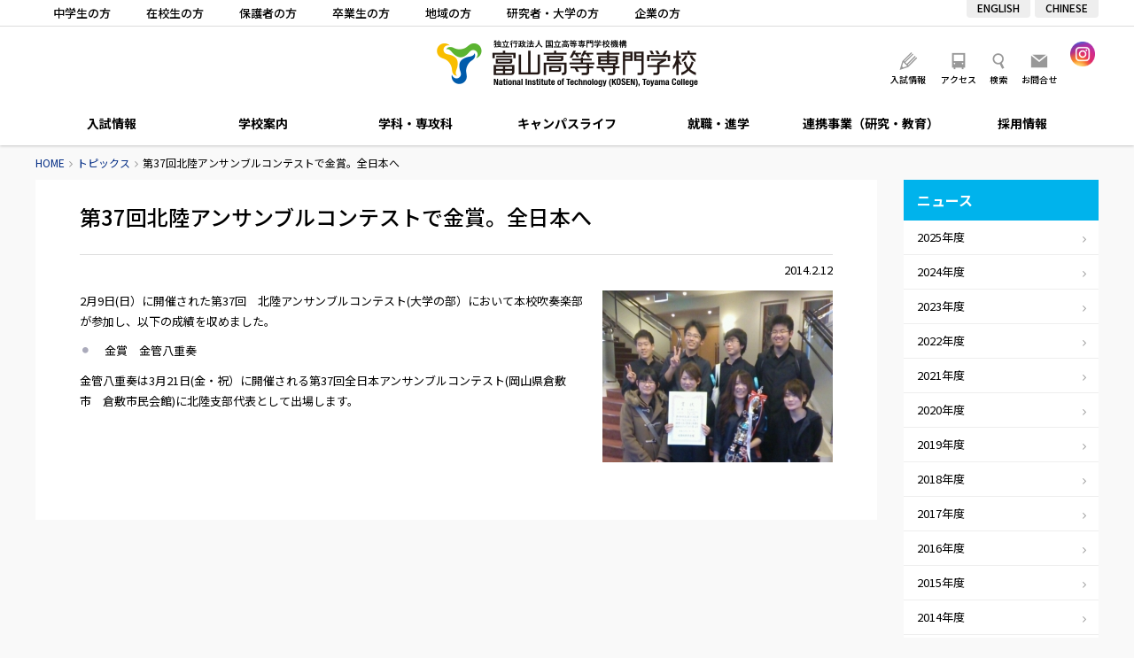

--- FILE ---
content_type: text/html; charset=UTF-8
request_url: https://www.nc-toyama.ac.jp/2014/02/12/5696/
body_size: 52560
content:
<!DOCTYPE html>
<html lang="ja">
<head>
	<meta charset="UTF-8" />

	
	<title>第37回北陸アンサンブルコンテストで金賞。全日本へ - トピックス｜富山高等専門学校</title>

	<meta http-equiv="X-UA-Compatible" content="IE=edge" />
	<meta http-equiv="Pragma" content="no-cache" />
	<meta http-equiv="Expires" content="-1" />
	<meta http-equiv="Cache_Control" content="no-cache" />

	<link rel="shortcut icon" href="https://www.nc-toyama.ac.jp/wp/wp-content/themes/kosen/icon/favicon.ico" type="image/x-icon" />
	<link rel="apple-touch-icon" href="https://www.nc-toyama.ac.jp/wp/wp-content/themes/kosen/icon/apple-touch-icon.png" />
	<link rel="apple-touch-icon" sizes="57x57" href="https://www.nc-toyama.ac.jp/wp/wp-content/themes/kosen/icon/apple-touch-icon-57x57.png" />
	<link rel="apple-touch-icon" sizes="72x72" href="https://www.nc-toyama.ac.jp/wp/wp-content/themes/kosen/icon/apple-touch-icon-72x72.png" />
	<link rel="apple-touch-icon" sizes="76x76" href="https://www.nc-toyama.ac.jp/wp/wp-content/themes/kosen/icon/apple-touch-icon-76x76.png" />
	<link rel="apple-touch-icon" sizes="114x114" href="https://www.nc-toyama.ac.jp/wp/wp-content/themes/kosen/icon/apple-touch-icon-114x114.png" />
	<link rel="apple-touch-icon" sizes="120x120" href="https://www.nc-toyama.ac.jp/wp/wp-content/themes/kosen/icon/apple-touch-icon-120x120.png" />
	<link rel="apple-touch-icon" sizes="144x144" href="https://www.nc-toyama.ac.jp/wp/wp-content/themes/kosen/icon/apple-touch-icon-144x144.png" />
	<link rel="apple-touch-icon" sizes="152x152" href="https://www.nc-toyama.ac.jp/wp/wp-content/themes/kosen/icon/apple-touch-icon-152x152.png" />
	<link rel="alternate" type="application/rss+xml" title="RSS" href="https://www.nc-toyama.ac.jp/feed/" />
	<link rel="stylesheet" type="text/css" href="https://www.nc-toyama.ac.jp/wp/wp-content/themes/kosen/css/style.css?2026117154813" />
	<link rel="stylesheet" type="text/css" href="https://www.nc-toyama.ac.jp/wp/wp-content/themes/kosen/js/Slick/slick.css" />

	
	<meta name="description" content="2月9日(日）に開催された第37回　北陸アンサンブルコンテスト(大学の部）において本校吹奏楽部が参加し、以下の成績を収めました。 　金賞　金管八重奏 金管八重奏は3月21日(金・祝）に開催される第37回全日本アンサンブル [&hellip;]" />
	<meta name="copyright" content="National Institute of Technology, Toyama College" />
	<meta name="author" content="富山高等専門学校" />

	<meta property="fb:app_id" content="" />
	<meta property="og:url" content="https://www.nc-toyama.ac.jp">
	<meta property="og:type" content="article">
	<meta property="og:title" content="第37回北陸アンサンブルコンテストで金賞。全日本へ">
	<meta property="og:site_name" content="富山高等専門学校">
	<meta property="og:description" content="2月9日(日）に開催された第37回　北陸アンサンブルコンテスト(大学の部）において本校吹奏楽部が参加し、以下の成績を収めました。 　金賞　金管八重奏 金管八重奏は3月21日(金・祝）に開催される第37回全日本アンサンブル [&hellip;]">
	<meta property="og:image" content="https://www.nc-toyama.ac.jp/wp/wp-content/themes/kosen/images/opg.jpg">

	<script src="https://www.nc-toyama.ac.jp/wp/wp-content/themes/kosen/js/fileSizeGetter.js"></script>
	<script async src="https://www.googletagmanager.com/gtag/js?id=UA-112408668-1"></script>
	<script>
		window.dataLayer = window.dataLayer || [];
		function gtag(){dataLayer.push(arguments);}
		gtag('js', new Date());

		gtag('config', 'UA-112408668-1');
	</script>
	<!-- Global site tag (gtag.js) - Google Analytics -->
	<script async src="https://www.googletagmanager.com/gtag/js?id=UA-206765938-1"></script>
	<script>
	  window.dataLayer = window.dataLayer || [];
	  function gtag(){dataLayer.push(arguments);}
	  gtag('js', new Date());

	  gtag('config', 'UA-206765938-1');
	</script>

<meta name='robots' content='max-image-preview:large' />
<link rel='dns-prefetch' href='//www.googletagmanager.com' />
<link rel="alternate" title="oEmbed (JSON)" type="application/json+oembed" href="https://www.nc-toyama.ac.jp/wp-json/oembed/1.0/embed?url=https%3A%2F%2Fwww.nc-toyama.ac.jp%2F2014%2F02%2F12%2F5696%2F" />
<link rel="alternate" title="oEmbed (XML)" type="text/xml+oembed" href="https://www.nc-toyama.ac.jp/wp-json/oembed/1.0/embed?url=https%3A%2F%2Fwww.nc-toyama.ac.jp%2F2014%2F02%2F12%2F5696%2F&#038;format=xml" />
<style id='wp-img-auto-sizes-contain-inline-css' type='text/css'>
img:is([sizes=auto i],[sizes^="auto," i]){contain-intrinsic-size:3000px 1500px}
/*# sourceURL=wp-img-auto-sizes-contain-inline-css */
</style>
<style id='wp-emoji-styles-inline-css' type='text/css'>

	img.wp-smiley, img.emoji {
		display: inline !important;
		border: none !important;
		box-shadow: none !important;
		height: 1em !important;
		width: 1em !important;
		margin: 0 0.07em !important;
		vertical-align: -0.1em !important;
		background: none !important;
		padding: 0 !important;
	}
/*# sourceURL=wp-emoji-styles-inline-css */
</style>
<style id='wp-block-library-inline-css' type='text/css'>
:root{--wp-block-synced-color:#7a00df;--wp-block-synced-color--rgb:122,0,223;--wp-bound-block-color:var(--wp-block-synced-color);--wp-editor-canvas-background:#ddd;--wp-admin-theme-color:#007cba;--wp-admin-theme-color--rgb:0,124,186;--wp-admin-theme-color-darker-10:#006ba1;--wp-admin-theme-color-darker-10--rgb:0,107,160.5;--wp-admin-theme-color-darker-20:#005a87;--wp-admin-theme-color-darker-20--rgb:0,90,135;--wp-admin-border-width-focus:2px}@media (min-resolution:192dpi){:root{--wp-admin-border-width-focus:1.5px}}.wp-element-button{cursor:pointer}:root .has-very-light-gray-background-color{background-color:#eee}:root .has-very-dark-gray-background-color{background-color:#313131}:root .has-very-light-gray-color{color:#eee}:root .has-very-dark-gray-color{color:#313131}:root .has-vivid-green-cyan-to-vivid-cyan-blue-gradient-background{background:linear-gradient(135deg,#00d084,#0693e3)}:root .has-purple-crush-gradient-background{background:linear-gradient(135deg,#34e2e4,#4721fb 50%,#ab1dfe)}:root .has-hazy-dawn-gradient-background{background:linear-gradient(135deg,#faaca8,#dad0ec)}:root .has-subdued-olive-gradient-background{background:linear-gradient(135deg,#fafae1,#67a671)}:root .has-atomic-cream-gradient-background{background:linear-gradient(135deg,#fdd79a,#004a59)}:root .has-nightshade-gradient-background{background:linear-gradient(135deg,#330968,#31cdcf)}:root .has-midnight-gradient-background{background:linear-gradient(135deg,#020381,#2874fc)}:root{--wp--preset--font-size--normal:16px;--wp--preset--font-size--huge:42px}.has-regular-font-size{font-size:1em}.has-larger-font-size{font-size:2.625em}.has-normal-font-size{font-size:var(--wp--preset--font-size--normal)}.has-huge-font-size{font-size:var(--wp--preset--font-size--huge)}.has-text-align-center{text-align:center}.has-text-align-left{text-align:left}.has-text-align-right{text-align:right}.has-fit-text{white-space:nowrap!important}#end-resizable-editor-section{display:none}.aligncenter{clear:both}.items-justified-left{justify-content:flex-start}.items-justified-center{justify-content:center}.items-justified-right{justify-content:flex-end}.items-justified-space-between{justify-content:space-between}.screen-reader-text{border:0;clip-path:inset(50%);height:1px;margin:-1px;overflow:hidden;padding:0;position:absolute;width:1px;word-wrap:normal!important}.screen-reader-text:focus{background-color:#ddd;clip-path:none;color:#444;display:block;font-size:1em;height:auto;left:5px;line-height:normal;padding:15px 23px 14px;text-decoration:none;top:5px;width:auto;z-index:100000}html :where(.has-border-color){border-style:solid}html :where([style*=border-top-color]){border-top-style:solid}html :where([style*=border-right-color]){border-right-style:solid}html :where([style*=border-bottom-color]){border-bottom-style:solid}html :where([style*=border-left-color]){border-left-style:solid}html :where([style*=border-width]){border-style:solid}html :where([style*=border-top-width]){border-top-style:solid}html :where([style*=border-right-width]){border-right-style:solid}html :where([style*=border-bottom-width]){border-bottom-style:solid}html :where([style*=border-left-width]){border-left-style:solid}html :where(img[class*=wp-image-]){height:auto;max-width:100%}:where(figure){margin:0 0 1em}html :where(.is-position-sticky){--wp-admin--admin-bar--position-offset:var(--wp-admin--admin-bar--height,0px)}@media screen and (max-width:600px){html :where(.is-position-sticky){--wp-admin--admin-bar--position-offset:0px}}

/*# sourceURL=wp-block-library-inline-css */
</style><style id='global-styles-inline-css' type='text/css'>
:root{--wp--preset--aspect-ratio--square: 1;--wp--preset--aspect-ratio--4-3: 4/3;--wp--preset--aspect-ratio--3-4: 3/4;--wp--preset--aspect-ratio--3-2: 3/2;--wp--preset--aspect-ratio--2-3: 2/3;--wp--preset--aspect-ratio--16-9: 16/9;--wp--preset--aspect-ratio--9-16: 9/16;--wp--preset--color--black: #000000;--wp--preset--color--cyan-bluish-gray: #abb8c3;--wp--preset--color--white: #ffffff;--wp--preset--color--pale-pink: #f78da7;--wp--preset--color--vivid-red: #cf2e2e;--wp--preset--color--luminous-vivid-orange: #ff6900;--wp--preset--color--luminous-vivid-amber: #fcb900;--wp--preset--color--light-green-cyan: #7bdcb5;--wp--preset--color--vivid-green-cyan: #00d084;--wp--preset--color--pale-cyan-blue: #8ed1fc;--wp--preset--color--vivid-cyan-blue: #0693e3;--wp--preset--color--vivid-purple: #9b51e0;--wp--preset--gradient--vivid-cyan-blue-to-vivid-purple: linear-gradient(135deg,rgb(6,147,227) 0%,rgb(155,81,224) 100%);--wp--preset--gradient--light-green-cyan-to-vivid-green-cyan: linear-gradient(135deg,rgb(122,220,180) 0%,rgb(0,208,130) 100%);--wp--preset--gradient--luminous-vivid-amber-to-luminous-vivid-orange: linear-gradient(135deg,rgb(252,185,0) 0%,rgb(255,105,0) 100%);--wp--preset--gradient--luminous-vivid-orange-to-vivid-red: linear-gradient(135deg,rgb(255,105,0) 0%,rgb(207,46,46) 100%);--wp--preset--gradient--very-light-gray-to-cyan-bluish-gray: linear-gradient(135deg,rgb(238,238,238) 0%,rgb(169,184,195) 100%);--wp--preset--gradient--cool-to-warm-spectrum: linear-gradient(135deg,rgb(74,234,220) 0%,rgb(151,120,209) 20%,rgb(207,42,186) 40%,rgb(238,44,130) 60%,rgb(251,105,98) 80%,rgb(254,248,76) 100%);--wp--preset--gradient--blush-light-purple: linear-gradient(135deg,rgb(255,206,236) 0%,rgb(152,150,240) 100%);--wp--preset--gradient--blush-bordeaux: linear-gradient(135deg,rgb(254,205,165) 0%,rgb(254,45,45) 50%,rgb(107,0,62) 100%);--wp--preset--gradient--luminous-dusk: linear-gradient(135deg,rgb(255,203,112) 0%,rgb(199,81,192) 50%,rgb(65,88,208) 100%);--wp--preset--gradient--pale-ocean: linear-gradient(135deg,rgb(255,245,203) 0%,rgb(182,227,212) 50%,rgb(51,167,181) 100%);--wp--preset--gradient--electric-grass: linear-gradient(135deg,rgb(202,248,128) 0%,rgb(113,206,126) 100%);--wp--preset--gradient--midnight: linear-gradient(135deg,rgb(2,3,129) 0%,rgb(40,116,252) 100%);--wp--preset--font-size--small: 13px;--wp--preset--font-size--medium: 20px;--wp--preset--font-size--large: 36px;--wp--preset--font-size--x-large: 42px;--wp--preset--spacing--20: 0.44rem;--wp--preset--spacing--30: 0.67rem;--wp--preset--spacing--40: 1rem;--wp--preset--spacing--50: 1.5rem;--wp--preset--spacing--60: 2.25rem;--wp--preset--spacing--70: 3.38rem;--wp--preset--spacing--80: 5.06rem;--wp--preset--shadow--natural: 6px 6px 9px rgba(0, 0, 0, 0.2);--wp--preset--shadow--deep: 12px 12px 50px rgba(0, 0, 0, 0.4);--wp--preset--shadow--sharp: 6px 6px 0px rgba(0, 0, 0, 0.2);--wp--preset--shadow--outlined: 6px 6px 0px -3px rgb(255, 255, 255), 6px 6px rgb(0, 0, 0);--wp--preset--shadow--crisp: 6px 6px 0px rgb(0, 0, 0);}:where(.is-layout-flex){gap: 0.5em;}:where(.is-layout-grid){gap: 0.5em;}body .is-layout-flex{display: flex;}.is-layout-flex{flex-wrap: wrap;align-items: center;}.is-layout-flex > :is(*, div){margin: 0;}body .is-layout-grid{display: grid;}.is-layout-grid > :is(*, div){margin: 0;}:where(.wp-block-columns.is-layout-flex){gap: 2em;}:where(.wp-block-columns.is-layout-grid){gap: 2em;}:where(.wp-block-post-template.is-layout-flex){gap: 1.25em;}:where(.wp-block-post-template.is-layout-grid){gap: 1.25em;}.has-black-color{color: var(--wp--preset--color--black) !important;}.has-cyan-bluish-gray-color{color: var(--wp--preset--color--cyan-bluish-gray) !important;}.has-white-color{color: var(--wp--preset--color--white) !important;}.has-pale-pink-color{color: var(--wp--preset--color--pale-pink) !important;}.has-vivid-red-color{color: var(--wp--preset--color--vivid-red) !important;}.has-luminous-vivid-orange-color{color: var(--wp--preset--color--luminous-vivid-orange) !important;}.has-luminous-vivid-amber-color{color: var(--wp--preset--color--luminous-vivid-amber) !important;}.has-light-green-cyan-color{color: var(--wp--preset--color--light-green-cyan) !important;}.has-vivid-green-cyan-color{color: var(--wp--preset--color--vivid-green-cyan) !important;}.has-pale-cyan-blue-color{color: var(--wp--preset--color--pale-cyan-blue) !important;}.has-vivid-cyan-blue-color{color: var(--wp--preset--color--vivid-cyan-blue) !important;}.has-vivid-purple-color{color: var(--wp--preset--color--vivid-purple) !important;}.has-black-background-color{background-color: var(--wp--preset--color--black) !important;}.has-cyan-bluish-gray-background-color{background-color: var(--wp--preset--color--cyan-bluish-gray) !important;}.has-white-background-color{background-color: var(--wp--preset--color--white) !important;}.has-pale-pink-background-color{background-color: var(--wp--preset--color--pale-pink) !important;}.has-vivid-red-background-color{background-color: var(--wp--preset--color--vivid-red) !important;}.has-luminous-vivid-orange-background-color{background-color: var(--wp--preset--color--luminous-vivid-orange) !important;}.has-luminous-vivid-amber-background-color{background-color: var(--wp--preset--color--luminous-vivid-amber) !important;}.has-light-green-cyan-background-color{background-color: var(--wp--preset--color--light-green-cyan) !important;}.has-vivid-green-cyan-background-color{background-color: var(--wp--preset--color--vivid-green-cyan) !important;}.has-pale-cyan-blue-background-color{background-color: var(--wp--preset--color--pale-cyan-blue) !important;}.has-vivid-cyan-blue-background-color{background-color: var(--wp--preset--color--vivid-cyan-blue) !important;}.has-vivid-purple-background-color{background-color: var(--wp--preset--color--vivid-purple) !important;}.has-black-border-color{border-color: var(--wp--preset--color--black) !important;}.has-cyan-bluish-gray-border-color{border-color: var(--wp--preset--color--cyan-bluish-gray) !important;}.has-white-border-color{border-color: var(--wp--preset--color--white) !important;}.has-pale-pink-border-color{border-color: var(--wp--preset--color--pale-pink) !important;}.has-vivid-red-border-color{border-color: var(--wp--preset--color--vivid-red) !important;}.has-luminous-vivid-orange-border-color{border-color: var(--wp--preset--color--luminous-vivid-orange) !important;}.has-luminous-vivid-amber-border-color{border-color: var(--wp--preset--color--luminous-vivid-amber) !important;}.has-light-green-cyan-border-color{border-color: var(--wp--preset--color--light-green-cyan) !important;}.has-vivid-green-cyan-border-color{border-color: var(--wp--preset--color--vivid-green-cyan) !important;}.has-pale-cyan-blue-border-color{border-color: var(--wp--preset--color--pale-cyan-blue) !important;}.has-vivid-cyan-blue-border-color{border-color: var(--wp--preset--color--vivid-cyan-blue) !important;}.has-vivid-purple-border-color{border-color: var(--wp--preset--color--vivid-purple) !important;}.has-vivid-cyan-blue-to-vivid-purple-gradient-background{background: var(--wp--preset--gradient--vivid-cyan-blue-to-vivid-purple) !important;}.has-light-green-cyan-to-vivid-green-cyan-gradient-background{background: var(--wp--preset--gradient--light-green-cyan-to-vivid-green-cyan) !important;}.has-luminous-vivid-amber-to-luminous-vivid-orange-gradient-background{background: var(--wp--preset--gradient--luminous-vivid-amber-to-luminous-vivid-orange) !important;}.has-luminous-vivid-orange-to-vivid-red-gradient-background{background: var(--wp--preset--gradient--luminous-vivid-orange-to-vivid-red) !important;}.has-very-light-gray-to-cyan-bluish-gray-gradient-background{background: var(--wp--preset--gradient--very-light-gray-to-cyan-bluish-gray) !important;}.has-cool-to-warm-spectrum-gradient-background{background: var(--wp--preset--gradient--cool-to-warm-spectrum) !important;}.has-blush-light-purple-gradient-background{background: var(--wp--preset--gradient--blush-light-purple) !important;}.has-blush-bordeaux-gradient-background{background: var(--wp--preset--gradient--blush-bordeaux) !important;}.has-luminous-dusk-gradient-background{background: var(--wp--preset--gradient--luminous-dusk) !important;}.has-pale-ocean-gradient-background{background: var(--wp--preset--gradient--pale-ocean) !important;}.has-electric-grass-gradient-background{background: var(--wp--preset--gradient--electric-grass) !important;}.has-midnight-gradient-background{background: var(--wp--preset--gradient--midnight) !important;}.has-small-font-size{font-size: var(--wp--preset--font-size--small) !important;}.has-medium-font-size{font-size: var(--wp--preset--font-size--medium) !important;}.has-large-font-size{font-size: var(--wp--preset--font-size--large) !important;}.has-x-large-font-size{font-size: var(--wp--preset--font-size--x-large) !important;}
/*# sourceURL=global-styles-inline-css */
</style>

<style id='classic-theme-styles-inline-css' type='text/css'>
/*! This file is auto-generated */
.wp-block-button__link{color:#fff;background-color:#32373c;border-radius:9999px;box-shadow:none;text-decoration:none;padding:calc(.667em + 2px) calc(1.333em + 2px);font-size:1.125em}.wp-block-file__button{background:#32373c;color:#fff;text-decoration:none}
/*# sourceURL=/wp-includes/css/classic-themes.min.css */
</style>
<link rel='stylesheet' id='fancybox-for-wp-css' href='https://www.nc-toyama.ac.jp/wp/wp-content/plugins/fancybox-for-wordpress/assets/css/fancybox.css' type='text/css' media='all' />
<script type="text/javascript" src="https://www.nc-toyama.ac.jp/wp/wp-includes/js/jquery/jquery.min.js" id="jquery-core-js"></script>
<script type="text/javascript" src="https://www.nc-toyama.ac.jp/wp/wp-includes/js/jquery/jquery-migrate.min.js" id="jquery-migrate-js"></script>
<script type="text/javascript" src="https://www.nc-toyama.ac.jp/wp/wp-content/themes/kosen/js/commons.js?2026117154813" id="commons-js"></script>
<script type="text/javascript" src="https://www.nc-toyama.ac.jp/wp/wp-content/themes/kosen/js/jquery.ui.js" id="jquery-ui-js"></script>
<script type="text/javascript" src="https://www.nc-toyama.ac.jp/wp/wp-content/themes/kosen/js/Slick/slick.min.js" id="slick-js"></script>
<script type="text/javascript" src="https://www.nc-toyama.ac.jp/wp/wp-content/plugins/fancybox-for-wordpress/assets/js/purify.min.js" id="purify-js"></script>
<script type="text/javascript" src="https://www.nc-toyama.ac.jp/wp/wp-content/plugins/fancybox-for-wordpress/assets/js/jquery.fancybox.js" id="fancybox-for-wp-js"></script>

<!-- Site Kit によって追加された Google タグ（gtag.js）スニペット -->
<!-- Google アナリティクス スニペット (Site Kit が追加) -->
<script type="text/javascript" src="https://www.googletagmanager.com/gtag/js?id=G-3FVVRJFS8Z" id="google_gtagjs-js" async></script>
<script type="text/javascript" id="google_gtagjs-js-after">
/* <![CDATA[ */
window.dataLayer = window.dataLayer || [];function gtag(){dataLayer.push(arguments);}
gtag("set","linker",{"domains":["www.nc-toyama.ac.jp"]});
gtag("js", new Date());
gtag("set", "developer_id.dZTNiMT", true);
gtag("config", "G-3FVVRJFS8Z");
//# sourceURL=google_gtagjs-js-after
/* ]]> */
</script>
<link rel="https://api.w.org/" href="https://www.nc-toyama.ac.jp/wp-json/" /><link rel="alternate" title="JSON" type="application/json" href="https://www.nc-toyama.ac.jp/wp-json/wp/v2/posts/5696" /><link rel="canonical" href="https://www.nc-toyama.ac.jp/2014/02/12/5696/" />
<link rel='shortlink' href='https://www.nc-toyama.ac.jp/?p=5696' />

<!-- Fancybox for WordPress v3.3.7 -->
<style type="text/css">
	.fancybox-slide--image .fancybox-content{background-color: #FFFFFF}div.fancybox-caption{display:none !important;}
	
	img.fancybox-image{border-width:10px;border-color:#FFFFFF;border-style:solid;}
	div.fancybox-bg{background-color:rgba(102,102,102,0.3);opacity:1 !important;}div.fancybox-content{border-color:#FFFFFF}
	
	div.fancybox-content{background-color:#FFFFFF}
	
	
	
	
	div.fancybox-caption p.caption-title{display:inline-block}
	div.fancybox-caption p.caption-title{font-size:14px}
	div.fancybox-caption p.caption-title{color:#fff}
	div.fancybox-caption {color:#333333}div.fancybox-caption {position:relative;max-width:50%;margin:0 auto;min-width:480px;padding:15px;}div.fancybox-caption p.caption-title{position:relative;left:0;right:0;margin:0 auto;top:0px;color:#fff;}body.fancybox-active .fancybox-container .fancybox-stage .fancybox-content .fancybox-close-small{display:block;}
</style><script type="text/javascript">
	jQuery(function () {

		var mobileOnly = false;
		
		if (mobileOnly) {
			return;
		}

		jQuery.fn.getTitle = function () { // Copy the title of every IMG tag and add it to its parent A so that fancybox can show titles
			var arr = jQuery("a[data-fancybox]");jQuery.each(arr, function() {var title = jQuery(this).children("img").attr("title") || '';var figCaptionHtml = jQuery(this).next("figcaption").html() || '';var processedCaption = figCaptionHtml;if (figCaptionHtml.length && typeof DOMPurify === 'function') {processedCaption = DOMPurify.sanitize(figCaptionHtml, {USE_PROFILES: {html: true}});} else if (figCaptionHtml.length) {processedCaption = jQuery("<div>").text(figCaptionHtml).html();}var newTitle = title;if (processedCaption.length) {newTitle = title.length ? title + " " + processedCaption : processedCaption;}if (newTitle.length) {jQuery(this).attr("title", newTitle);}});		}

		// Supported file extensions

				var thumbnails = jQuery("a:has(img)").not(".nolightbox").not('.envira-gallery-link').not('.ngg-simplelightbox').filter(function () {
			return /\.(jpe?g|png|gif|mp4|webp|bmp)(\?[^/]*)*$/i.test(jQuery(this).attr('href'))
		});
		

		// Add data-type iframe for links that are not images or videos.
		var iframeLinks = jQuery('.fancyboxforwp').filter(function () {
			return !/\.(jpe?g|png|gif|mp4|webp|bmp|pdf)(\?[^/]*)*$/i.test(jQuery(this).attr('href'))
		}).filter(function () {
			return !/vimeo|youtube/i.test(jQuery(this).attr('href'))
		});
		iframeLinks.attr({"data-type": "iframe"}).getTitle();

				// Gallery All
		thumbnails.addClass("fancyboxforwp").attr("data-fancybox", "gallery").getTitle();
		iframeLinks.attr({"data-fancybox": "gallery"}).getTitle();

		// Gallery type NONE
		
		// Call fancybox and apply it on any link with a rel atribute that starts with "fancybox", with the options set on the admin panel
		jQuery("a.fancyboxforwp").fancyboxforwp({
			loop: false,
			smallBtn: true,
			zoomOpacity: "auto",
			animationEffect: "fade",
			animationDuration: 500,
			transitionEffect: "fade",
			transitionDuration: "300",
			overlayShow: true,
			overlayOpacity: "0.3",
			titleShow: true,
			titlePosition: "over",
			keyboard: true,
			showCloseButton: true,
			arrows: true,
			clickContent:false,
			clickSlide: "close",
			mobile: {
				clickContent: function (current, event) {
					return current.type === "image" ? "toggleControls" : false;
				},
				clickSlide: function (current, event) {
					return current.type === "image" ? "close" : "close";
				},
			},
			wheel: false,
			toolbar: true,
			preventCaptionOverlap: true,
			onInit: function() { },			onDeactivate
	: function() { },		beforeClose: function() { },			afterShow: function(instance) { jQuery( ".fancybox-image" ).on("click", function( ){ ( instance.isScaledDown() ) ? instance.scaleToActual() : instance.scaleToFit() }) },				afterClose: function() { },					caption : function( instance, item ) {var title = "";if("undefined" != typeof jQuery(this).context ){var title = jQuery(this).context.title;} else { var title = ("undefined" != typeof jQuery(this).attr("title")) ? jQuery(this).attr("title") : false;}var caption = jQuery(this).data('caption') || '';if ( item.type === 'image' && title.length ) {caption = (caption.length ? caption + '<br />' : '') + '<p class="caption-title">'+jQuery("<div>").text(title).html()+'</p>' ;}if (typeof DOMPurify === "function" && caption.length) { return DOMPurify.sanitize(caption, {USE_PROFILES: {html: true}}); } else { return jQuery("<div>").text(caption).html(); }},
		afterLoad : function( instance, current ) {var captionContent = current.opts.caption || '';var sanitizedCaptionString = '';if (typeof DOMPurify === 'function' && captionContent.length) {sanitizedCaptionString = DOMPurify.sanitize(captionContent, {USE_PROFILES: {html: true}});} else if (captionContent.length) { sanitizedCaptionString = jQuery("<div>").text(captionContent).html();}if (sanitizedCaptionString.length) { current.$content.append(jQuery('<div class=\"fancybox-custom-caption\" style=\" position: absolute;left:0;right:0;color:#000;padding-top:10px;bottom:0;margin:0 auto;text-align:center; \"></div>').html(sanitizedCaptionString)); }},
			})
		;

		/* Extra Calls */jQuery(window).on("load resize", function(){
	var w = jQuery(window).width();
	var x = 735;
	if (w <= x) {
	} else {
		jQuery(".iframe_movie").fancybox({
			'type': 'iframe',
			'autoSize': false,
			'padding': 0,
			'width':  854,
			'height': 480,
			'scrolling': 'no',
			'centerOnScroll' : 'true',
		});
	}
});
	})
</script>
<!-- END Fancybox for WordPress -->
<meta name="generator" content="Site Kit by Google 1.170.0" />		<style type="text/css" id="wp-custom-css">
			body#wakashiomaru .frame {
	padding: 4px;
	border: 1px solid #ddd;
	box-shadow: 0 .2em .2em -.2em rgba(0,0,0,.5);
	box-sizing: border-box;
}
@media screen and (max-width: 767px) {
	body#wakashiomaru .fulimg {
		margin: 0 -20px 20px;
	}
}		</style>
		</head>
<body id="news" class="wp-singular post-template-default single single-post postid-5696 single-format-standard wp-theme-kosen" ontouchstart="">
<header>
	<div id="meta">
		<div class="content">
			<ul id="target">
				<li><a href="https://www.nc-toyama.ac.jp/prospective/">中学生の方</a></li>
				<li><a href="https://www.nc-toyama.ac.jp/students/">在校生の方</a></li>
				<li><a href="https://www.nc-toyama.ac.jp/parents/">保護者の方</a></li>
				<li><a href="https://www.nc-toyama.ac.jp/alumni/">卒業生の方</a></li>
				<li><a href="https://www.nc-toyama.ac.jp/society/">地域の方</a></li>
				<li><a href="https://www.nc-toyama.ac.jp/researchers/">研究者・大学の方</a></li>
				<li><a href="https://www.nc-toyama.ac.jp/companies/">企業の方</a></li>
			</ul>
			<ul id="langlist">
				<li><a href="/en/">ENGLISH</a></li>
				<li><a href="/ch/">CHINESE</a></li>
			</ul>
		</div>
	</div>
	<div id="header">
		<h1 id="sitetitle"><a href="https://www.nc-toyama.ac.jp" title="富山高等専門学校" rel="home">富山高等専門学校</a></h1>
		<ul id="sitelink" class="beta">
			<li><a id="menu_campus" href="https://www.nc-toyama.ac.jp/admission/">入試情報</a></li>
			<li><a id="menu_access" href="https://www.nc-toyama.ac.jp/access/">アクセス</a></li>
			<li id="searchbtn">検索</li>
			<li><a id="menu_contact" href="https://www.nc-toyama.ac.jp/aboutsite/contactus/">お問合せ</a></li>
		</ul>
		<ul id="snsbox">
			<li><a href="https://www.instagram.com/nit_toyama_kosen/" target="_blank"><img src="https://www.nc-toyama.ac.jp/wp/wp-content/themes/kosen/images/ico_ig.png" alt="Instagram" /></a></li>
		</ul>
		<div id="searchbox">
			<div id="searchpanel">
				<div id="search">
					<script>
					  (function() {
					    var cx = '015729508027813605484:g4meugqdowg';
					    var gcse = document.createElement('script');
					    gcse.type = 'text/javascript';
					    gcse.async = true;
					    gcse.src = 'https://cse.google.com/cse.js?cx=' + cx;
					    var s = document.getElementsByTagName('script')[0];
					    s.parentNode.insertBefore(gcse, s);
					  })();
					</script>
					<gcse:searchbox-only></gcse:searchbox-only>
				</div>
				<div id="close"></div>
			</div>
		</div>
		<div id="navbtn"></div>
		<div id="langbtn">
			<a href="#"></a>
			<ul>
				<li><a href="/">JAPANESE</a></li>
				<li><a href="/en/">ENGLISH</a></li>
				<li><a href="/ch/">CHINESE</a></li>
			</ul>
		</div>
	</div>
	<nav>
		<ul>
			<li id="nav06"><a href="https://www.nc-toyama.ac.jp/admission/">入試情報</a>
				
			<ul class='subnav'><li><a href="https://www.nc-toyama.ac.jp/admission/requirement-2-2/">募集要項</a></li><li><a href="https://www.nc-toyama.ac.jp/admission/webapplication/">WEB出願について</a></li><li><a href="https://www.nc-toyama.ac.jp/admission/policy/">アドミッションポリシー</a></li><li><a href="https://www.nc-toyama.ac.jp/admission/schedule/">入試スケジュール</a></li><li><a href="https://www.nc-toyama.ac.jp/admission/entry/">入学者選抜出願状況・実施状況</a></li><li><a href="https://www.nc-toyama.ac.jp/admission/briefing/">入試関連イベント</a></li><li><a href="https://www.nc-toyama.ac.jp/admission/contact/">入試に関する問い合わせ・資料請求</a></li><li><a href="https://www.nc-toyama.ac.jp/admission/opencampus/">オープンキャンパス</a></li><li><a href="https://www.nc-toyama.ac.jp/admission/%e5%90%88%e6%a0%bc%e7%99%ba%e8%a1%a8/">合格発表</a></li></ul>			</li>
			<li id="nav01"><a href="https://www.nc-toyama.ac.jp/about/">学校案内</a>
				
			<ul class='subnav'><li><a href="https://www.nc-toyama.ac.jp/about/greeting-2/">ごあいさつ</a></li><li><a href="https://www.nc-toyama.ac.jp/about/aim/">理念・目標</a></li><li><a href="https://www.nc-toyama.ac.jp/about/policy/">３つのポリシー　本科</a></li><li><a href="https://www.nc-toyama.ac.jp/about/policyadvanced/">３つのポリシー　専攻科</a></li><li><a href="https://www.nc-toyama.ac.jp/about/feature/">特色ある教育</a></li><li><a href="https://www.nc-toyama.ac.jp/about/history/">沿革</a></li><li><a href="https://www.nc-toyama.ac.jp/about/org-2/">組織</a></li><li><a href="/staff/">教員情報</a></li><li><a href="https://www.nc-toyama.ac.jp/about/number-2-2-2/">学生数・教職員数</a></li><li><a href="https://www.nc-toyama.ac.jp/about/statistics/">統計情報</a></li><li><a href="https://www.nc-toyama.ac.jp/about/campus/">キャンパス案内</a></li><li><a href="https://www.nc-toyama.ac.jp/about/access/">交通アクセス</a></li><li><a href="https://www.nc-toyama.ac.jp/about/facility-use/">施設利用</a></li><li><a href="https://www.nc-toyama.ac.jp/about/evaluation/">自己点検評価・第三者評価</a></li><li><a href="https://www.nc-toyama.ac.jp/about/publicinfo/">情報公開</a></li></ul>			</li>
			<li id="nav02"><a href="https://www.nc-toyama.ac.jp/departments/">学科・専攻科</a>
				<div class="subnav">
					<div class="menus">
						<div>
							<div class="title"><a href="https://www.nc-toyama.ac.jp/departments/faculty/">学科</a></div>
							
			<ul class='subnav'><li><a href="https://www.nc-toyama.ac.jp/departments/faculty/ms/">機械システム工学科</a></li><li><a href="https://www.nc-toyama.ac.jp/departments/faculty/es/">電気制御システム工学科</a></li><li><a href="https://www.nc-toyama.ac.jp/departments/faculty/mc/">物質化学工学科</a></li><li><a href="https://www.nc-toyama.ac.jp/departments/faculty/ei/">電子情報工学科</a></li><li><a href="https://www.nc-toyama.ac.jp/departments/faculty/ib/">国際ビジネス学科</a></li><li><a href="https://www.nc-toyama.ac.jp/departments/faculty/cs/">商船学科</a></li></ul>						</div>
						<div>
							<div class="title"><a href="https://www.nc-toyama.ac.jp/departments/graduate/">専攻科</a></div>
							
			<ul class='subnav'><li><a href="https://www.nc-toyama.ac.jp/departments/graduate/ed/">エコデザイン工学専攻</a></li><li><a href="https://www.nc-toyama.ac.jp/departments/graduate/cs/">制御情報システム工学専攻</a></li><li><a href="https://www.nc-toyama.ac.jp/departments/graduate/ib/">国際ビジネス学専攻</a></li><li><a href="https://www.nc-toyama.ac.jp/departments/graduate/ms/">海事システム工学専攻</a></li></ul>						</div>
					</div>
				</div>
			</li>
			<li id="nav04"><a href="https://www.nc-toyama.ac.jp/campuslife/">キャンパスライフ</a>
				
			<ul class='subnav'><li><a href="https://www.nc-toyama.ac.jp/campuslife/timetable/">授業時間</a></li><li><a href="https://www.nc-toyama.ac.jp/campuslife/calendar/">年間行事</a></li><li><a href="/council/">学生会</a></li><li><a href="https://www.nc-toyama.ac.jp/campuslife/club-2/">部活動紹介</a></li><li><a href="https://www.nc-toyama.ac.jp/campuslife/activities-2/">コンテスト（ロボコン・プロコン等）</a></li><li><a href="https://www.nc-toyama.ac.jp/campuslife/%e5%90%84%e7%a8%ae%e4%b8%bb%e5%b9%b9%e5%a4%a7%e4%bc%9a/">各種主管大会</a></li><li><a href="https://www.nc-toyama.ac.jp/dormitory/">学生寮</a></li><li><a href="https://www.nc-toyama.ac.jp/campuslife/fees/">学費</a></li><li><a href="https://www.nc-toyama.ac.jp/campuslife/extracurricular-activities/">課外活動の在り方に関する方針</a></li><li><a href="https://www.nc-toyama.ac.jp/campuslife/syugakusienseido/">高等教育の修学支援新制度について</a></li><li><a href="https://www.nc-toyama.ac.jp/campuslife/support/">学生支援</a></li></ul>			</li>
			<li id="nav05"><a href="https://www.nc-toyama.ac.jp/career/">就職・進学</a>
				
			<ul class='subnav'><li><a href="https://www.nc-toyama.ac.jp/career/course/">就職・進学状況</a></li><li><a href="https://www.nc-toyama.ac.jp/career/support/">就職支援</a></li><li><a href="https://www.nc-toyama.ac.jp/career/info-2/">求人関係</a></li></ul>			</li>
			<li id="nav03"><a href="https://www.nc-toyama.ac.jp/research/">連携事業（研究・教育）</a>
				
			<ul class='subnav'><li><a href="https://www.nc-toyama.ac.jp/research/gear-at/">GEAR5.０ プロジェクト</a></li><li><a href="https://www.nc-toyama.ac.jp/research/sc/">研究開発共創センター</a></li><li><a href="https://www.nc-toyama.ac.jp/research/iec/">国際教育センター</a></li><li><a href="https://www.nc-toyama.ac.jp/research/internship/">インターンシップ</a></li><li><a href="https://www.nc-toyama.ac.jp/research/openseminar/">公開講座</a></li><li><a href="https://www.nc-toyama.ac.jp/research/demae/">出前授業</a></li><li><a href="https://www.nc-toyama.ac.jp/research/partner/">提携教育機関</a></li><li><a href="https://www.nc-toyama.ac.jp/research/association/">富山高等専門学校技術振興会</a></li><li><a href="https://www.nc-toyama.ac.jp/research/jrdoctor-2-2/">ジュニアドクター育成塾</a></li><li><a href="https://www.nc-toyama.ac.jp/research/board/">第３ブロック 研究推進ボード</a></li><li><a href="https://www.nc-toyama.ac.jp/research/kifu/">寄附金</a></li><li><a href="https://www.nc-toyama.ac.jp/research/izokifu/">遺贈寄附</a></li></ul>			</li>
			<li id="nav07"><a href="https://www.nc-toyama.ac.jp/recruit/">採用情報</a>
				
			<ul class='subnav'><li><a href="https://www.nc-toyama.ac.jp/recruit/faculty/">教員公募（Recruitment of teachers)</a></li><li><a href="https://www.nc-toyama.ac.jp/recruit/staff/">職員公募</a></li></ul>			</li>
		</ul>
	</nav>
</header>

<section id="contents">
	<div id="topicpath">
		<p><span property="itemListElement" typeof="ListItem"><a property="item" typeof="WebPage" title="富山高等専門学校へ移動" href="https://www.nc-toyama.ac.jp" class="home"><span property="name">HOME</span></a><meta property="position" content="1"></span><span class="dir"><span><span property="itemListElement" typeof="ListItem"><a property="item" typeof="WebPage" title="トピックスのカテゴリーアーカイブへ移動" href="https://www.nc-toyama.ac.jp/category/topics/" class="taxonomy category"><span property="name">トピックス</span></a><meta property="position" content="2"></span><span class="dir"><span><span property="itemListElement" typeof="ListItem"><span property="name">第37回北陸アンサンブルコンテストで金賞。全日本へ</span><meta property="position" content="3"></span></p>
	</div>
	<article>
		<h1>第37回北陸アンサンブルコンテストで金賞。全日本へ</h1>
		<div id="article">

						<p class="entrydate">2014.2.12</p>
		<p><img fetchpriority="high" decoding="async" src="https://www.nc-toyama.ac.jp/wp/wp-content/uploads/2018/04/20120212.jpg" alt="第37回北陸アンサンブルコンテストで金賞。全日本へ" width="260" height="194" class="f_right size-full wp-image-5697" /></p>
<p>2月9日(日）に開催された第37回　北陸アンサンブルコンテスト(大学の部）において本校吹奏楽部が参加し、以下の成績を収めました。</p>
<ul>
	<li>　金賞　金管八重奏</li>
</ul>
<p>金管八重奏は3月21日(金・祝）に開催される第37回全日本アンサンブルコンテスト(岡山県倉敷市　倉敷市民会館)に北陸支部代表として出場します。</p>		
		</div>
	</article>
			<aside>
			<div class="content">
				<h2><a href="https://www.nc-toyama.ac.jp/news/">ニュース</a></h2>
			</div>
			<ul class="asidemenu">
				<li><a href="https://www.nc-toyama.ac.jp/2025/">2025年度</a></li><li><a href="https://www.nc-toyama.ac.jp/2024/">2024年度</a></li><li><a href="https://www.nc-toyama.ac.jp/2023/">2023年度</a></li><li><a href="https://www.nc-toyama.ac.jp/2022/">2022年度</a></li><li><a href="https://www.nc-toyama.ac.jp/2021/">2021年度</a></li><li><a href="https://www.nc-toyama.ac.jp/2020/">2020年度</a></li><li><a href="https://www.nc-toyama.ac.jp/2019/">2019年度</a></li><li><a href="https://www.nc-toyama.ac.jp/2018/">2018年度</a></li><li><a href="https://www.nc-toyama.ac.jp/2017/">2017年度</a></li><li><a href="https://www.nc-toyama.ac.jp/2016/">2016年度</a></li><li><a href="https://www.nc-toyama.ac.jp/2015/">2015年度</a></li><li><a href="https://www.nc-toyama.ac.jp/2014/">2014年度</a></li><li><a href="https://www.nc-toyama.ac.jp/2013/">2013年度</a></li><li><a href="https://www.nc-toyama.ac.jp/2012/">2012年度</a></li><li><a href="https://www.nc-toyama.ac.jp/2011/">2011年度</a></li><li><a href="https://www.nc-toyama.ac.jp/2010/">2010年度</a></li><li><a href="https://www.nc-toyama.ac.jp/2009/">2009年度</a></li>			</ul>
			<h3>カテゴリー</h3>
			<ul class="asidemenu">
					<li class="cat-item cat-item-13"><a href="https://www.nc-toyama.ac.jp/category/info/">お知らせ</a>
</li>
	<li class="cat-item cat-item-14"><a href="https://www.nc-toyama.ac.jp/category/topics/">トピックス</a>
</li>
	<li class="cat-item cat-item-55"><a href="https://www.nc-toyama.ac.jp/category/forjunior/">中学生へのお知らせ</a>
</li>
	<li class="cat-item cat-item-45"><a href="https://www.nc-toyama.ac.jp/category/%e5%ad%a6%e7%94%9f%e6%b4%bb%e5%8b%95/">学生活動</a>
</li>
	<li class="cat-item cat-item-53"><a href="https://www.nc-toyama.ac.jp/category/corona/">新規コロナウイルス対策</a>
</li>
	<li class="cat-item cat-item-38"><a href="https://www.nc-toyama.ac.jp/category/important/">重要情報</a>
</li>
			</ul>
			
			<h3>トピックスタグ</h3>
			<ul class="asidemenu"><li><a href="https://www.nc-toyama.ac.jp/tag/jrdr%e8%82%b2%e6%88%90%e5%a1%be/">JrDr育成塾（57）</a></li><li><a href="https://www.nc-toyama.ac.jp/tag/event/">イベント（227）</a></li><li><a href="https://www.nc-toyama.ac.jp/tag/info/">お知らせ（180）</a></li><li><a href="https://www.nc-toyama.ac.jp/tag/club/">クラブ活動（189）</a></li><li><a href="https://www.nc-toyama.ac.jp/tag/%e5%85%a5%e8%a9%a6%e9%96%a2%e4%bf%82/">入試関係（71）</a></li><li><a href="https://www.nc-toyama.ac.jp/tag/award/">受賞（391）</a></li><li><a href="https://www.nc-toyama.ac.jp/tag/management/">学校運営（100）</a></li><li><a href="https://www.nc-toyama.ac.jp/tag/student/">学生活動（286）</a></li><li><a href="https://www.nc-toyama.ac.jp/tag/campuslife/">学生生活（237）</a></li><li><a href="https://www.nc-toyama.ac.jp/tag/class/">授業関係（97）</a></li><li><a href="https://www.nc-toyama.ac.jp/tag/%e6%95%99%e8%82%b2/">教育（3）</a></li><li><a href="https://www.nc-toyama.ac.jp/tag/measures/">新型コロナウイルス対策（68）</a></li><li><a href="https://www.nc-toyama.ac.jp/tag/abroad/">海外（155）</a></li><li><a href="https://www.nc-toyama.ac.jp/tag/research/">研究（114）</a></li><li><a href="https://www.nc-toyama.ac.jp/tag/collaboration/">連携（260）</a></li>
			</ul>		</aside>

</section>

<footer>
	<div id="pagetop"><a href="#top">PAGETOP</a></div>
	<div id="footercontent">
		<div id="credit">
			<p>
				<span class="org">独立行政法人 国立高等専門学校機構
				<span class="name">富山高等専門学校
			</p>
			<div class="campus">
				<p>本郷キャンパス</p>
				<address>
					<span class="addr">〒939-8630 富山市本郷町13番地
					<span class="phone">TEL 076-493-5402
				</address>
			</div>
			<div class="campus">
				<p>射水キャンパス</p>
				<address>
					<span class="addr">〒933-0293 射水市海老江練合1番2
					<span class="phone">TEL 0766-86-5100
				</address>
			</div>
		</div>
		<div class="footnav">
			<h2>入試情報</h2>
			
			<ul class='subnav'><li><a href="https://www.nc-toyama.ac.jp/admission/requirement-2-2/">募集要項</a></li><li><a href="https://www.nc-toyama.ac.jp/admission/webapplication/">WEB出願について</a></li><li><a href="https://www.nc-toyama.ac.jp/admission/policy/">アドミッションポリシー</a></li><li><a href="https://www.nc-toyama.ac.jp/admission/schedule/">入試スケジュール</a></li><li><a href="https://www.nc-toyama.ac.jp/admission/entry/">入学者選抜出願状況・実施状況</a></li><li><a href="https://www.nc-toyama.ac.jp/admission/briefing/">入試関連イベント</a></li><li><a href="https://www.nc-toyama.ac.jp/admission/contact/">入試に関する問い合わせ・資料請求</a></li><li><a href="https://www.nc-toyama.ac.jp/admission/opencampus/">オープンキャンパス</a></li><li><a href="https://www.nc-toyama.ac.jp/admission/%e5%90%88%e6%a0%bc%e7%99%ba%e8%a1%a8/">合格発表</a></li></ul>		</div>
		<div class="footnav">
			<h2>学校案内</h2>
			
			<ul class='subnav'><li><a href="https://www.nc-toyama.ac.jp/about/greeting-2/">ごあいさつ</a></li><li><a href="https://www.nc-toyama.ac.jp/about/aim/">理念・目標</a></li><li><a href="https://www.nc-toyama.ac.jp/about/policy/">３つのポリシー　本科</a></li><li><a href="https://www.nc-toyama.ac.jp/about/policyadvanced/">３つのポリシー　専攻科</a></li><li><a href="https://www.nc-toyama.ac.jp/about/feature/">特色ある教育</a></li><li><a href="https://www.nc-toyama.ac.jp/about/history/">沿革</a></li><li><a href="https://www.nc-toyama.ac.jp/about/org-2/">組織</a></li><li><a href="/staff/">教員情報</a></li><li><a href="https://www.nc-toyama.ac.jp/about/number-2-2-2/">学生数・教職員数</a></li><li><a href="https://www.nc-toyama.ac.jp/about/statistics/">統計情報</a></li><li><a href="https://www.nc-toyama.ac.jp/about/campus/">キャンパス案内</a></li><li><a href="https://www.nc-toyama.ac.jp/about/access/">交通アクセス</a></li><li><a href="https://www.nc-toyama.ac.jp/about/facility-use/">施設利用</a></li><li><a href="https://www.nc-toyama.ac.jp/about/evaluation/">自己点検評価・第三者評価</a></li><li><a href="https://www.nc-toyama.ac.jp/about/publicinfo/">情報公開</a></li></ul>		</div>
		<div class="footnav">
			<h2>学科</h2>
			
			<ul class='subnav'><li><a href="https://www.nc-toyama.ac.jp/departments/faculty/ms/">機械システム工学科</a></li><li><a href="https://www.nc-toyama.ac.jp/departments/faculty/es/">電気制御システム工学科</a></li><li><a href="https://www.nc-toyama.ac.jp/departments/faculty/mc/">物質化学工学科</a></li><li><a href="https://www.nc-toyama.ac.jp/departments/faculty/ei/">電子情報工学科</a></li><li><a href="https://www.nc-toyama.ac.jp/departments/faculty/ib/">国際ビジネス学科</a></li><li><a href="https://www.nc-toyama.ac.jp/departments/faculty/cs/">商船学科</a></li></ul>			<h2>専攻科</h2>
			
			<ul class='subnav'><li><a href="https://www.nc-toyama.ac.jp/departments/graduate/ed/">エコデザイン工学専攻</a></li><li><a href="https://www.nc-toyama.ac.jp/departments/graduate/cs/">制御情報システム工学専攻</a></li><li><a href="https://www.nc-toyama.ac.jp/departments/graduate/ib/">国際ビジネス学専攻</a></li><li><a href="https://www.nc-toyama.ac.jp/departments/graduate/ms/">海事システム工学専攻</a></li></ul>		</div>
		<div class="footnav">
			<h2>キャンパスライフ</h2>
			
			<ul class='subnav'><li><a href="https://www.nc-toyama.ac.jp/campuslife/timetable/">授業時間</a></li><li><a href="https://www.nc-toyama.ac.jp/campuslife/calendar/">年間行事</a></li><li><a href="/council/">学生会</a></li><li><a href="https://www.nc-toyama.ac.jp/campuslife/club-2/">部活動紹介</a></li><li><a href="https://www.nc-toyama.ac.jp/campuslife/activities-2/">コンテスト（ロボコン・プロコン等）</a></li><li><a href="https://www.nc-toyama.ac.jp/campuslife/%e5%90%84%e7%a8%ae%e4%b8%bb%e5%b9%b9%e5%a4%a7%e4%bc%9a/">各種主管大会</a></li><li><a href="https://www.nc-toyama.ac.jp/dormitory/">学生寮</a></li><li><a href="https://www.nc-toyama.ac.jp/campuslife/fees/">学費</a></li><li><a href="https://www.nc-toyama.ac.jp/campuslife/extracurricular-activities/">課外活動の在り方に関する方針</a></li><li><a href="https://www.nc-toyama.ac.jp/campuslife/syugakusienseido/">高等教育の修学支援新制度について</a></li><li><a href="https://www.nc-toyama.ac.jp/campuslife/support/">学生支援</a></li></ul>			<h2>就職・進学</h2>
			
			<ul class='subnav'><li><a href="https://www.nc-toyama.ac.jp/career/course/">就職・進学状況</a></li><li><a href="https://www.nc-toyama.ac.jp/career/support/">就職支援</a></li><li><a href="https://www.nc-toyama.ac.jp/career/info-2/">求人関係</a></li></ul>		</div>
		<div class="footnav">
			<h2>連携事業（研究・教育）</h2>
			
			<ul class='subnav'><li><a href="https://www.nc-toyama.ac.jp/research/gear-at/">GEAR5.０ プロジェクト</a></li><li><a href="https://www.nc-toyama.ac.jp/research/sc/">研究開発共創センター</a></li><li><a href="https://www.nc-toyama.ac.jp/research/iec/">国際教育センター</a></li><li><a href="https://www.nc-toyama.ac.jp/research/internship/">インターンシップ</a></li><li><a href="https://www.nc-toyama.ac.jp/research/openseminar/">公開講座</a></li><li><a href="https://www.nc-toyama.ac.jp/research/demae/">出前授業</a></li><li><a href="https://www.nc-toyama.ac.jp/research/partner/">提携教育機関</a></li><li><a href="https://www.nc-toyama.ac.jp/research/association/">富山高等専門学校技術振興会</a></li><li><a href="https://www.nc-toyama.ac.jp/research/jrdoctor-2-2/">ジュニアドクター育成塾</a></li><li><a href="https://www.nc-toyama.ac.jp/research/board/">第３ブロック 研究推進ボード</a></li><li><a href="https://www.nc-toyama.ac.jp/research/kifu/">寄附金</a></li><li><a href="https://www.nc-toyama.ac.jp/research/izokifu/">遺贈寄附</a></li></ul>			<div class="note">
				<ul>
					<li><a href="/recruit/">教職員公募</a></li>
				</ul>
			</div>
			<div class="note">
				<ul>
					<li><a href="/smile-up/">富山高専スマイル・アッププロジェクト</a></li>
				</ul>
			</div>
		</div>
	</div>
	<ul id="footnav">
		<li><a href="/aboutsite/privacy/">プライバシーポリシー</a></li>
		<li><a href="/aboutsite/sitepolicy/">サイトポリシー</a></li>
		<li><a href="/aboutsite/contactus/">お問い合わせ</a></li>
		<li><a href="/aboutsite/sitemap/">サイトマップ</a></li>
	</ul>
	<p id="copyright">Copyright&copy; National Institute of Technology, Toyama College All Rights Reserved.</p>
</footer>
<script type="speculationrules">
{"prefetch":[{"source":"document","where":{"and":[{"href_matches":"/*"},{"not":{"href_matches":["/wp/wp-*.php","/wp/wp-admin/*","/wp/wp-content/uploads/*","/wp/wp-content/*","/wp/wp-content/plugins/*","/wp/wp-content/themes/kosen/*","/*\\?(.+)"]}},{"not":{"selector_matches":"a[rel~=\"nofollow\"]"}},{"not":{"selector_matches":".no-prefetch, .no-prefetch a"}}]},"eagerness":"conservative"}]}
</script>
<script id="wp-emoji-settings" type="application/json">
{"baseUrl":"https://s.w.org/images/core/emoji/17.0.2/72x72/","ext":".png","svgUrl":"https://s.w.org/images/core/emoji/17.0.2/svg/","svgExt":".svg","source":{"concatemoji":"https://www.nc-toyama.ac.jp/wp/wp-includes/js/wp-emoji-release.min.js"}}
</script>
<script type="module">
/* <![CDATA[ */
/*! This file is auto-generated */
const a=JSON.parse(document.getElementById("wp-emoji-settings").textContent),o=(window._wpemojiSettings=a,"wpEmojiSettingsSupports"),s=["flag","emoji"];function i(e){try{var t={supportTests:e,timestamp:(new Date).valueOf()};sessionStorage.setItem(o,JSON.stringify(t))}catch(e){}}function c(e,t,n){e.clearRect(0,0,e.canvas.width,e.canvas.height),e.fillText(t,0,0);t=new Uint32Array(e.getImageData(0,0,e.canvas.width,e.canvas.height).data);e.clearRect(0,0,e.canvas.width,e.canvas.height),e.fillText(n,0,0);const a=new Uint32Array(e.getImageData(0,0,e.canvas.width,e.canvas.height).data);return t.every((e,t)=>e===a[t])}function p(e,t){e.clearRect(0,0,e.canvas.width,e.canvas.height),e.fillText(t,0,0);var n=e.getImageData(16,16,1,1);for(let e=0;e<n.data.length;e++)if(0!==n.data[e])return!1;return!0}function u(e,t,n,a){switch(t){case"flag":return n(e,"\ud83c\udff3\ufe0f\u200d\u26a7\ufe0f","\ud83c\udff3\ufe0f\u200b\u26a7\ufe0f")?!1:!n(e,"\ud83c\udde8\ud83c\uddf6","\ud83c\udde8\u200b\ud83c\uddf6")&&!n(e,"\ud83c\udff4\udb40\udc67\udb40\udc62\udb40\udc65\udb40\udc6e\udb40\udc67\udb40\udc7f","\ud83c\udff4\u200b\udb40\udc67\u200b\udb40\udc62\u200b\udb40\udc65\u200b\udb40\udc6e\u200b\udb40\udc67\u200b\udb40\udc7f");case"emoji":return!a(e,"\ud83e\u1fac8")}return!1}function f(e,t,n,a){let r;const o=(r="undefined"!=typeof WorkerGlobalScope&&self instanceof WorkerGlobalScope?new OffscreenCanvas(300,150):document.createElement("canvas")).getContext("2d",{willReadFrequently:!0}),s=(o.textBaseline="top",o.font="600 32px Arial",{});return e.forEach(e=>{s[e]=t(o,e,n,a)}),s}function r(e){var t=document.createElement("script");t.src=e,t.defer=!0,document.head.appendChild(t)}a.supports={everything:!0,everythingExceptFlag:!0},new Promise(t=>{let n=function(){try{var e=JSON.parse(sessionStorage.getItem(o));if("object"==typeof e&&"number"==typeof e.timestamp&&(new Date).valueOf()<e.timestamp+604800&&"object"==typeof e.supportTests)return e.supportTests}catch(e){}return null}();if(!n){if("undefined"!=typeof Worker&&"undefined"!=typeof OffscreenCanvas&&"undefined"!=typeof URL&&URL.createObjectURL&&"undefined"!=typeof Blob)try{var e="postMessage("+f.toString()+"("+[JSON.stringify(s),u.toString(),c.toString(),p.toString()].join(",")+"));",a=new Blob([e],{type:"text/javascript"});const r=new Worker(URL.createObjectURL(a),{name:"wpTestEmojiSupports"});return void(r.onmessage=e=>{i(n=e.data),r.terminate(),t(n)})}catch(e){}i(n=f(s,u,c,p))}t(n)}).then(e=>{for(const n in e)a.supports[n]=e[n],a.supports.everything=a.supports.everything&&a.supports[n],"flag"!==n&&(a.supports.everythingExceptFlag=a.supports.everythingExceptFlag&&a.supports[n]);var t;a.supports.everythingExceptFlag=a.supports.everythingExceptFlag&&!a.supports.flag,a.supports.everything||((t=a.source||{}).concatemoji?r(t.concatemoji):t.wpemoji&&t.twemoji&&(r(t.twemoji),r(t.wpemoji)))});
//# sourceURL=https://www.nc-toyama.ac.jp/wp/wp-includes/js/wp-emoji-loader.min.js
/* ]]> */
</script>
</body>
</html>


--- FILE ---
content_type: text/css
request_url: https://www.nc-toyama.ac.jp/wp/wp-content/themes/kosen/css/style.css?2026117154813
body_size: 154176
content:
@import url("https://fonts.googleapis.com/earlyaccess/notosansjp.css");@import url("https://fonts.googleapis.com/css?family=Oswald:300,400,700");html,body,div,span,applet,object,iframe,h1,h2,h3,h4,h5,h6,p,blockquote,pre,a,abbr,acronym,address,big,cite,code,del,dfn,em,img,ins,kbd,q,s,samp,small,strike,strong,sub,sup,tt,var,b,u,i,center,dl,dt,dd,ol,ul,li,fieldset,form,label,legend,table,caption,tbody,tfoot,thead,tr,th,td,article,aside,canvas,details,embed,figure,figcaption,footer,header,hgroup,menu,nav,output,ruby,section,summary,time,mark,audio,video{margin:0;padding:0;border:0;font:inherit;font-size:100%;vertical-align:baseline}html{line-height:1}ol,ul{list-style:none}table{border-collapse:collapse;border-spacing:0}caption,th,td{text-align:left;font-weight:normal;vertical-align:middle}q,blockquote{quotes:none}q:before,q:after,blockquote:before,blockquote:after{content:"";content:none}a img{border:none}article,aside,details,figcaption,figure,footer,header,hgroup,main,menu,nav,section,summary{display:block}@keyframes fadein{0%{opacity:0}100%{opacity:1}}@-webkit-keyframes fadein{0%{opacity:0}100%{opacity:1}}@keyframes fadein2{0%{opacity:0}100%{opacity:1}}@-webkit-keyframes fadein2{0%{opacity:0}100%{opacity:1}}@keyframes fadeout{0%{opacity:1}100%{opacity:.5}}@-webkit-keyframes fadeout{0%{opacity:1}100%{opacity:.5}}@font-face{font-family:'Noto Sans Japanese';font-style:normal;font-weight:200;src:url("../fonts/NotoSansCJKjp-Light.woff") format("woff"),url("../fonts/NotoSansCJKjp-Light.ttf") format("truetype")}@font-face{font-family:'Noto Sans Japanese';font-style:normal;font-weight:300;src:url("../fonts/NotoSansCJKjp-DemiLight.woff") format("woff"),url("../fonts/NotoSansCJKjp-DemiLight.ttf") format("truetype")}@font-face{font-family:'Noto Sans Japanese';font-style:normal;font-weight:400;src:url("../fonts/NotoSansCJKjp-Regular.woff") format("woff"),url("../fonts/NotoSansCJKjp-Regular.ttf") format("truetype")}@font-face{font-family:'Noto Sans Japanese';font-style:normal;font-weight:500;src:url("../fonts/NotoSansCJKjp-Medium.woff") format("woff"),url("../fonts/NotoSansCJKjp-Medium.ttf") format("truetype")}@font-face{font-family:'Noto Sans Japanese';font-style:normal;font-weight:700;src:url("../fonts/NotoSansCJKjp-Bold.woff") format("woff"),url("../fonts/NotoSansCJKjp-Bold.ttf") format("truetype")}@font-face{font-family:'Noto Sans Japanese';font-style:normal;font-weight:900;src:url("../fonts/NotoSansCJKjp-Black.woff") format("woff"),url("../fonts/NotoSansCJKjp-Black.ttf") format("truetype")}img{-ms-interpolation-mode:bicubic}.forpc{display:block}@media screen and (max-width: 767px){.forpc{display:none !important}}.formb{display:none}@media screen and (max-width: 767px){.formb{display:block}}h2.hongo{font-weight:bold;color:#5bb431 !important}h2.hongo:before{background-color:#ccc}h3.title.hongo{background-color:#5bb431 !important;border:1px solid #5bb431}h3.headline.hongo{color:#5bb431 !important}h3.titlelink.hongo a{background-color:#5bb431 !important;border:1px solid #5bb431}h3.titlelink.hongo a:hover{color:#5bb431 !important;background-color:#fff !important;border:1px solid #5bb431}p.hongo{color:#5bb431}h2.imizu{font-weight:bold;color:#005bab !important}h2.imizu:before{background-color:#ccc}h3.title.imizu{background-color:#005bab !important;border:1px solid #005bab}h3.headline.imizu{color:#005bab !important}h3.titlelink.imizu a{background-color:#005bab !important;border:1px solid #005bab}h3.titlelink.imizu a:hover{color:#005bab !important;background-color:#fff !important;border:1px solid #005bab}p.imizu{color:#005bab}.depart1{color:#a75a23 !important}.depart1_bg{background-color:#a75a23 !important}.depart1_border{border-color:#a75a23 !important}.depart1_list li:before{color:#a75a23 !important}.depart2{color:#16a156 !important}.depart2_bg{background-color:#16a156 !important}.depart2_border{border-color:#16a156 !important}.depart2_list li:before{color:#16a156 !important}.depart3{color:#dea413 !important}.depart3_bg{background-color:#dea413 !important}.depart3_border{border-color:#dea413 !important}.depart3_list li:before{color:#dea413 !important}.depart4{color:#7c57a1 !important}.depart4_bg{background-color:#7c57a1 !important}.depart4_border{border-color:#7c57a1 !important}.depart4_list li:before{color:#7c57a1 !important}.depart5{color:#e62a8a !important}.depart5_bg{background-color:#e62a8a !important}.depart5_border{border-color:#e62a8a !important}.depart5_list li:before{color:#e62a8a !important}.depart6{color:#0b71b4 !important}.depart6_bg{background-color:#0b71b4 !important}.depart6_border{border-color:#0b71b4 !important}.depart6_list li:before{color:#0b71b4 !important}.graduate1{color:#a75a23 !important}.graduate1_bg{background-color:#a75a23 !important}.graduate1_border{border-color:#a75a23 !important}.graduate1_list li:before{color:#a75a23 !important}.graduate2{color:#7c57a1 !important}.graduate2_bg{background-color:#7c57a1 !important}.graduate2_border{border-color:#7c57a1 !important}.graduate2_list li:before{color:#7c57a1 !important}.graduate3{color:#e62a8a !important}.graduate3_bg{background-color:#e62a8a !important}.graduate3_border{border-color:#e62a8a !important}.graduate3_list li:before{color:#e62a8a !important}.graduate4{color:#0b71b4 !important}.graduate4_bg{background-color:#0b71b4 !important}.graduate4_border{border-color:#0b71b4 !important}.graduate4_list li:before{color:#0b71b4 !important}.college1{color:#00b3ec !important}.college1 a:hover{filter:progid:DXImageTransform.Microsoft.Alpha(Opacity=60);opacity:.6}.college2{color:#00b3ec !important}.college2 a:hover{filter:progid:DXImageTransform.Microsoft.Alpha(Opacity=60);opacity:.6}.college3{color:#00b3ec !important}.college3 a:hover{filter:progid:DXImageTransform.Microsoft.Alpha(Opacity=60);opacity:.6}.college4{color:#00b3ec !important}.college4 a:hover{filter:progid:DXImageTransform.Microsoft.Alpha(Opacity=60);opacity:.6}.collegebg1{padding:0 0 8px;background-color:#00b3ec !important}.collegebg1 a:hover{color:#00b3ec !important}.collegebg2{padding:0 0 8px;background-color:#00b3ec !important}.collegebg2 a:hover{color:#00b3ec !important}.collegebg3{padding:0 0 8px;background-color:#00b3ec !important}.collegebg3 a:hover{color:#00b3ec !important}.collegebg4{padding:0 0 8px;background-color:#00b3ec !important}.collegebg4 a:hover{color:#00b3ec !important}a{transition-property:background-color, border, color, opacity;transition-duration:.2s;transition-timing-function:linear;-webkit-transition-property:background-color, border, color, opacity;-webkit-transition-duration:.2s;-webkit-transition-timing-function:linear;text-decoration:none}a:link{color:#002b84}a:visited{color:#802080}a:hover{color:#0081bb}a:active{color:#B31B1B}a.link:before{margin:0 3px 0 0;content:'\f105';font-family:FontAwesome;color:#999}.windows a.hover:hover,.mac a.hover:hover{opacity:1;animation-duration:1s;animation-name:fadeout;-webkit-animation-duration:1s;-webkit-animation-name:fadeout;display:block;opacity:.5}body{font-family:'Noto Sans JP','游ゴシック Medium','Yu Gothic Medium','游ゴシック体',YuGothic,'Hiragino Sans','ヒラギノ角ゴ Pro W3','Hiragino Kaku Gothic Pro','メイリオ',Meiryo,Meiryo UI;-webkit-font-smoothing:antialiased;-webkit-text-size-adjust:none;background-color:#f9f9f9}header{position:fixed;top:0;left:0;z-index:300;width:100%;background-color:#fff;box-shadow:0 1px 3px 0 rgba(0,0,0,0.2)}header #meta{border-bottom:1px solid #ddd}header #meta .content{max-width:1200px;margin:0 auto;display:flex;align-items:stretch;justify-content:space-between}header #meta ul#target{display:flex;align-items:center;justify-content:space-between;justify-content:flex-start}header #meta ul#target li a{width:100%;padding:8px 10px;padding:8px 20px;display:block;font-size:81.25%;font-weight:500;color:#000;text-align:center;white-space:nowrap;vertical-align:4px;box-sizing:border-box}@media screen and (max-width: 900px){header #meta ul#target li a{padding:8px 10px}}header #meta ul#target li a.active,header #meta ul#target li a:hover{color:#fff;background-color:#00b3ec}header #header{position:relative;max-width:1200px;margin:0 auto;padding:15px 20px;display:flex;align-items:center;justify-content:center}header #header h1 a{width:300px;height:54px;display:block;background-image:url('../images/common.png');background-repeat:no-repeat;background-position:0 -277px;text-indent:-30000px;background-size:476px auto}header #header h1.en a{width:476px;height:54px;display:block;background-image:url('../images/common.png');background-repeat:no-repeat;background-position:0 -332px;text-indent:-30000px;background-size:476px auto}header #header h1.smile a{width:426px;height:54px;display:block;background-image:url('../images/common.png');background-repeat:no-repeat;background-position:0 -387px;text-indent:-30000px;background-size:476px auto}header #header #sitelink{position:absolute;right:0;margin:18px 20px 0 0;display:flex;align-items:stretch;justify-content:space-between}header #header #sitelink li{position:relative;margin:0 0 0 2px}header #header #sitelink li#searchbtn{position:relative;width:32px;display:block;font-size:62.5%;font-weight:500;color:#000;text-align:center}header #header #sitelink li#searchbtn:before{content:'';position:absolute;top:-28px;left:50%;margin:0 0 0 -12px;width:24px;height:24px;display:block;background-image:url('../images/common.png');background-repeat:no-repeat;background-position:0 -227px;text-indent:-30000px;background-size:476px auto}header #header #sitelink li#searchbtn:hover:before{width:24px;height:24px;display:block;background-image:url('../images/common.png');background-repeat:no-repeat;background-position:0 -252px;text-indent:-30000px;background-size:476px auto}header #header #sitelink li a{position:relative;width:55px;display:block;font-size:62.5%;font-weight:500;color:#000;text-align:center}header #header #sitelink li a:before{content:'';position:absolute;top:-28px;left:50%;margin:0 0 0 -12px}header #header #sitelink li a#menu_lang:before{margin:0 0 0 -20px}header #header #sitelink li a#menu_access:before{width:24px;height:24px;display:block;background-image:url('../images/common.png');background-repeat:no-repeat;background-position:0 0;text-indent:-30000px;background-size:476px auto}header #header #sitelink li a#menu_campus:before{width:24px;height:24px;display:block;background-image:url('../images/common.png');background-repeat:no-repeat;background-position:0 -50px;text-indent:-30000px;background-size:476px auto}header #header #sitelink li a#menu_search:before{width:24px;height:24px;display:block;background-image:url('../images/common.png');background-repeat:no-repeat;background-position:0 -227px;text-indent:-30000px;background-size:476px auto}header #header #sitelink li a#menu_contact:before{width:24px;height:24px;display:block;background-image:url('../images/common.png');background-repeat:no-repeat;background-position:0 -127px;text-indent:-30000px;background-size:476px auto}header #header #sitelink li a#menu_lang:before{width:40px;height:24px;display:block;background-image:url('../images/common.png');background-repeat:no-repeat;background-position:0 -177px;text-indent:-30000px;background-size:476px auto}header #header #sitelink li a:hover{color:#00b3ec}header #header #sitelink li a:hover#menu_access:before{width:24px;height:24px;display:block;background-image:url('../images/common.png');background-repeat:no-repeat;background-position:0 -25px;text-indent:-30000px;background-size:476px auto}header #header #sitelink li a:hover#menu_campus:before{width:24px;height:24px;display:block;background-image:url('../images/common.png');background-repeat:no-repeat;background-position:0 -75px;text-indent:-30000px;background-size:476px auto}header #header #sitelink li a:hover#menu_search:before{width:24px;height:24px;display:block;background-image:url('../images/common.png');background-repeat:no-repeat;background-position:0 -252px;text-indent:-30000px;background-size:476px auto}header #header #sitelink li a:hover#menu_contact:before{width:24px;height:24px;display:block;background-image:url('../images/common.png');background-repeat:no-repeat;background-position:0 -152px;text-indent:-30000px;background-size:476px auto}header #header #sitelink li a:hover#menu_lang:before{width:40px;height:24px;display:block;background-image:url('../images/common.png');background-repeat:no-repeat;background-position:0 -202px;text-indent:-30000px;background-size:476px auto}header #header #sitelink li a#menu_lang.active{color:#00b3ec}header #header #sitelink li a#menu_lang.active:before{width:40px;height:24px;display:block;background-image:url('../images/common.png');background-repeat:no-repeat;background-position:0 -202px;text-indent:-30000px;background-size:476px auto}header #header #sitelink li ul{display:none;position:absolute;z-index:1000;top:14px;left:50%;margin:0 0 0 -45px;border:1px solid #00b3ec;border-radius:10px;overflow:hidden;box-shadow:0 1px 3px 0 rgba(0,0,0,0.2)}header #header #sitelink li ul li{margin:0}header #header #sitelink li ul li a{width:90px;padding:8px 12px;display:block;font-size:.75em;color:#fff;text-align:center;background-color:#00b3ec;box-sizing:border-box}header #header #sitelink li ul li a:hover{color:#00b3ec;background-color:#fff}header #header #sitelink.beta{right:60px;margin:18px 0 0}header #header #snsbox{position:absolute;top:17px;right:24px}header #header #snsbox img{width:28px}header #langlist{display:flex;justify-content:flex-end}header #langlist li{margin:0 0 0 5px}header #langlist li a{padding:3px 12px 5px;display:block;font-size:75%;font-weight:500;color:#000;background-color:#eee;border-radius:0 0 4px 4px}header #langlist li a:hover{color:#fff;background-color:#00b3ec}@media screen and (max-width: 767px){header #langlist{display:none}}header #langlist_en{position:absolute;top:0;right:0;display:flex;justify-content:flex-end}header #langlist_en li{margin:0 0 0 5px}header #langlist_en li a{padding:3px 12px 5px;display:block;font-size:75%;font-weight:500;color:#000;background-color:#eee;border-radius:0 0 4px 4px}header #langlist_en li a:hover{color:#fff;background-color:#00b3ec}@media screen and (max-width: 767px){header #langlist_en{display:none}}header nav>ul{max-width:1200px;margin:0 auto;display:flex;justify-content:space-between}header nav>ul>li{flex-grow:1;flex-basis:14.28571%;position:relative}header nav>ul>li>a{display:block;font-size:87.5%;font-weight:bold;color:#000 !important;line-height:50px;text-align:center}header nav>ul>li>a.active,header nav>ul>li>a:hover{color:#fff !important;background-color:#3b98c7 !important}header nav>ul>li ul.subnav{position:absolute;top:50px;left:0;width:auto;min-width:200px;display:none}header nav>ul>li ul.subnav>li{width:100%}header nav>ul>li ul.subnav>li>a{position:relative;padding:0 30px 0 20px;display:block;font-size:81.25%;font-weight:500;text-align:left;white-space:nowrap;color:#fff !important;line-height:32px;background-color:#3b98c7}header nav>ul>li ul.subnav>li>a:before{position:absolute;top:50%;right:15px;content:'\f105';font-family:FontAwesome;margin:-6px 0 0;line-height:1}header nav>ul>li ul.subnav>li>a:hover{background-color:#fff !important;background-color:#00b3ec !important}@media screen and (max-width: 1400px){header nav>ul>li#nav07 ul.subnav{left:auto;right:0}}@media screen and (max-width: 1100px){header nav>ul>li{flex-basis:auto}header nav>ul>li a{padding:0 12px}header nav>ul>li#nav03 ul.subnav{left:auto;right:0}}body.about header nav>ul>li#nav01>a,body.departments header nav>ul>li#nav02>a,body.research header nav>ul>li#nav03>a,body.development header nav>ul>li#nav03>a,body.campuslife header nav>ul>li#nav04>a,body.career header nav>ul>li#nav05>a,body.admission header nav>ul>li#nav06>a,body.recruit header nav>ul>li#nav07>a{color:#fff !important;background-color:#00b3ec}header nav>ul.en li{flex-basis:auto}header div.subnav{display:none;position:absolute;top:50px;left:0;background-color:#3b98c7}header div.subnav .menus{display:flex}header div.subnav .menus>div+div{border-left:1px solid rgba(255,255,255,0.5)}header div.subnav .menus>div .title a{position:relative;padding:12px 20px;display:block;font-size:81.25%;font-weight:bold;color:#fff;border-bottom:1px solid rgba(255,255,255,0.2)}header div.subnav .menus>div .title a:before{position:absolute;top:50%;right:15px;content:'\f105';font-family:FontAwesome;margin:-6px 0 0;line-height:1}header div.subnav .menus>div .title a:hover{background-color:#00b3ec}header div.subnav ul.subnav{position:static !important;display:block !important}header #langbtn,header #navbtn{display:none}header #searchbtn{cursor:pointer}header #searchbox{display:none;position:absolute;right:0;width:300px;margin:-10px 70px 0 0}header #searchpanel{padding:5px 5px 4px;display:flex;align-items:center;justify-content:space-between;background-color:#00b3ec;border-radius:5px;box-sizing:border-box}header #searchpanel #close{width:30px;margin:0;flex-basis:30px;cursor:pointer}header #searchpanel #close:before{width:30px;display:block;content:'\f00d';font-family:FontAwesome;color:#fff;text-align:center;line-height:25px}header #search{position:relative}header #search:before{position:absolute;top:8px;left:9px;z-index:2;content:"\f002";font-family:FontAwesome;font-size:14px;color:#ccc;display:block}header input[type=text]{position:relative;z-index:3;width:255px !important;height:32px !important;padding:0 5px !important;font-size:16px;background:#fff !important;border:1px solid #ddd !important;border-radius:5px;box-sizing:border-box;box-shadow:inset 1px 1px 5px -3px rgba(0,0,0,0.2);outline:none;-webkit-appearance:none}header input[type=text]:empty{z-index:1}header input[type=text]:not(:empty),header input[type=text]:focus{z-index:3;background-color:#ffe !important}header #search script{display:none}header #search .gsc-search-box{margin:0 !important}header #search td.gsc-input{padding:0 !important}header #search td.gsc-input .gsc-input-box{border:none !important;background:none !important}header #search td.gsc-input .gsc-input-box .gsib_a{padding:0 !important}header #search td.gsc-input .gsc-input-box .gsib_b{display:none}header #search input[type="submit"],header #search input[type="button"]{display:none}header #search .gsc-search-button,header #search .gsc-clear-button{display:none}header ::-webkit-input-placeholder{color:#fff}header ::-moz-placeholder{color:#fff}header :-ms-input-placeholder{color:#fff}header.tech #header{padding:25px 20px 15px}header.tech #header h1 a{width:360px;height:28px;display:block;background-image:url('../images/common.png');background-repeat:no-repeat;background-position:0 -483px;text-indent:-30000px;background-size:476px auto}header.tech #header #collegelink{position:absolute;top:10px;right:20px}header.tech #header #collegelink li a{width:138px;height:26px;display:block;background-image:url('../images/common.png');background-repeat:no-repeat;background-position:0 -100px;text-indent:-30000px;background-size:476px auto}header.tech nav ul li{flex-basis:25%}header.tech nav ul li a.active,header.tech nav ul li a:hover{background-color:#7e929a}body.about header.tech nav ul li#nav01 a,body.release header.tech nav ul li#nav02 a,body.plan header.tech nav ul li#nav03 a,body.application header.tech nav ul li#nav04 a{color:#fff !important;background-color:#7e929a}header .notice{text-align:center}header .notice a{padding:8px 20px;display:block;font-size:81.25%;font-weight:bold;color:#000;background-color:#70c8e6}header .notice a:hover{color:#fff;background-color:#3b98c7}@media screen and (max-width: 900px){header #header{justify-content:space-between}}@media screen and (max-width: 767px){header{display:flex;flex-wrap:wrap}header #meta{order:2;border:none;display:none}header #meta ul#target{flex-wrap:wrap}header #meta ul#target li{flex-basis:100%;border-top:1px solid #ddd}header #meta ul#target li a{position:relative;width:100%;padding:0 20px;display:block;font-size:68.75%;line-height:32px;text-align:left;background-color:#f1f8fa}header #meta ul#target li a:before{position:absolute;top:50%;right:15px;content:'\f105';margin:-5px 0 0;font-family:FontAwesome;font-size:10px;color:#666;line-height:1}header #header{order:1;justify-content:center;width:100%;padding:10px 0 0;flex-wrap:wrap;display:block}header #header h1{margin:auto;padding:0 0 10px}header #header h1 a{width:180px;height:32px;display:block;background-image:url('../images/common.png');background-repeat:no-repeat;background-position:0 -512px;text-indent:-30000px;background-size:476px auto;margin:auto}header #header h1.en a{width:213px;height:27px;margin:auto;background-image:url('../images/common/sitetitle_en.png');background-position:0 0;background-size:213px 27px}header #header h1.smile a{width:200px;height:40px;display:block;background-image:url('../images/common.png');background-repeat:no-repeat;background-position:0 -442px;text-indent:-30000px;background-size:476px auto}header #header #sitelink{display:none;position:relative;width:100%;margin:0 auto;padding:32px 0 8px;align-items:center;justify-content:center;border-top:1px solid #ddd;background-color:#f9f9f9}header #header #sitelink.active{display:flex}header #header #sitelink.active+#snsbox{display:block}header #header #sitelink li{margin:0 2px}header #header #sitelink li a{position:relative;width:55px;display:block;font-size:9px;font-weight:500;color:#000;text-align:center}header #header #sitelink li a:before{content:'';position:absolute;top:-28px;left:50%;margin:0 0 0 -12px}header #header #sitelink li a#menu_lang{display:none}header #header #sitelink.beta{margin:0;right:0;align-items:center;justify-content:flex-start}header #header #snsbox{display:none;top:63px;right:12px}header #header #snsbox img{width:28px}header nav{order:3;display:none}header nav ul{flex-wrap:wrap}header nav ul li{flex-basis:100%;border-top:1px solid #ddd}header nav ul li a{position:relative;padding:0 20px;font-size:81.25%;line-height:32px;text-align:left;background-color:#fff}header nav ul li a:before{position:absolute;top:50%;right:15px;content:'\f105';margin:-5px 0 0;font-family:FontAwesome;font-size:10px;color:#666;line-height:1}header nav ul.en li{flex-basis:100%}header #langbtn,header #navbtn{display:block}header #navbtn{position:absolute;top:4px;right:4px;width:44px;height:44px}header #navbtn:before{position:absolute;top:0;right:0;width:44px;height:44px;content:'\f0c9';font-family:FontAwesome;font-size:16px;line-height:44px;text-align:center}header #navbtn.active:before{content:'\f00d'}header #searchbox{margin:40px 0 0 0;width:100% !important}header #searchpanel{border-radius:0px}header #search{width:100% !important}header #search:before{top:12px;font-size:18px}header input[type=text]{width:calc(100% - 5px) !important}header #langbtn>a{position:absolute;top:4px;left:4px;width:44px;height:44px;text-indent:-3000px;display:block}header #langbtn>a:before{position:absolute;top:0;left:0;width:44px;height:44px;content:'\f0ac';font-family:FontAwesome;font-size:16px;color:#000;text-indent:0;line-height:44px;text-align:center}header #langbtn>a.active:before{content:'\f00d'}header #langbtn ul{display:none;position:fixed;top:52px;left:0;width:100%}header #langbtn ul li a{padding:12px 20px;display:block;font-size:75%;color:#000;background-color:#fff;border-top:1px solid #eee}header.en #sitelink.active{display:none !important}header.en #langbtn ul{top:47px}header.tech #header{padding:5px 0;align-items:center;justify-content:center}header.tech #header h1{padding:0}header.tech #header h1 a{width:100px;height:40px;display:block;background-image:url('../images/common.png');background-repeat:no-repeat;background-position:0 -545px;text-indent:-30000px;background-size:476px auto}header.tech #header #collegelink{display:none}header.tech nav ul li{flex-basis:100%}}footer{padding:30px 20px;background-color:#00b3ec}footer #footercontent{max-width:1200px;margin:0 auto;padding:0 0 30px;display:flex}footer #footercontent #credit{margin:0 20px 0 0;flex-grow:2;flex-shrink:1;max-width:calc(100 / 6 * 1% - 20px);flex-basis:calc(100 / 6 * 1% - 20px)}footer #footercontent #credit p span{display:block;color:#fff;line-height:1.4}footer #footercontent #credit p span.org{font-size:68.75%;font-weight:bold}footer #footercontent #credit p span.name{margin:0 0 12px;font-size:150%;font-weight:bold}footer #footercontent #credit a{color:#fff !important}footer #footercontent #credit .campus{padding:4px 0;color:#fff}footer #footercontent #credit .campus p{font-size:81.25%;font-weight:bold;line-height:1.4}footer #footercontent #credit .campus address{font-size:75%;line-height:1.4}footer #footercontent #credit .campus address span{display:block}footer #footercontent #credit.wide{margin:0;max-width:100%;flex-basis:100%}footer #footercontent .footnav{margin:0 0 0 10px;padding:0 0 0 15px;flex-grow:1;flex-shrink:1;max-width:calc(100 / 6 * 1% - 10px);flex-basis:calc(100 / 6 * 1% - 10px);border-left:1px solid rgba(255,255,255,0.5);box-sizing:border-box}footer #footercontent .footnav h2{margin:0 0 12px;font-size:87.5%;font-weight:bold;color:#fff;line-height:1.4}footer #footercontent .footnav h2 a{color:#fff}footer #footercontent .footnav h2 a:hover{color:#eee}footer #footercontent .footnav ul+h2{margin:12px 0}footer #footercontent .footnav ul li a{margin:0 0 5px;display:block;font-size:68.75%;line-height:1.4;color:#fff}footer #footercontent .footnav ul li a:hover{color:#eee}footer #footercontent .footnav .note{margin:8px 0 0;padding:8px 0 0;border-top:1px solid rgba(255,255,255,0.5)}footer #footnav{padding:0 0 20px;text-align:center}footer #footnav li{display:inline-block;vertical-align:middle}footer #footnav li a{margin:0 5px;font-size:68.75%;color:#fff}footer #footnav li a:hover{color:#ddd}footer #copyright{font-size:68.75%;color:#eee;text-align:center}footer #pagetop{position:fixed;z-index:1000;bottom:20px;right:20px;bottom:calc(env(safe-area-inset-bottom) + 44px)}footer #pagetop a{position:relative;width:40px;height:40px;display:block;color:#fff;text-indent:-3000px}footer #pagetop a:before{position:absolute;top:0;left:0;width:40px;height:40px;display:block;content:'\f102';font-family:FontAwesome;font-size:16px;text-align:center;line-height:40px;text-indent:0;background-color:#00a3da;border-radius:20px}footer #pagetop a:hover:before{transition-property:background-color, border, color, opacity;transition-duration:.2s;transition-timing-function:linear;-webkit-transition-property:background-color, border, color, opacity;-webkit-transition-duration:.2s;-webkit-transition-timing-function:linear;background-color:#666}@media screen and (max-width: 767px){footer #pagetop{right:0;bottom:calc(env(safe-area-inset-bottom) + 0px);bottom:0}footer #pagetop a{width:60px;height:60px}footer #pagetop a:before{width:60px;height:60px;line-height:60px;font-size:20px;border-radius:8px 0 0 0}}footer.tech{background-color:#7e929a;background-color:#fff}footer.tech #footercontent{padding:0 0 10px}footer.tech #footercontent #credit{margin:0;max-width:100% !important;flex-basis:100%}footer.tech #footercontent #credit p{text-align:center}footer.tech #footercontent #credit p span{color:#000}footer.tech #footercontent #credit p span.name{margin:0 0 5px;font-size:100%}footer.tech #footercontent #credit a{color:#000 !important}footer.tech #footercontent #credit address{text-align:center}footer.tech #footercontent #credit address span{font-size:75%;line-height:1.4;margin:0 3px;display:inline}footer.tech #footercontent #credit address span.addr,footer.tech #footercontent #credit address span.mail{display:block}footer.tech #copyright{color:#999}footer.tech #pagetop a:before{background-color:#7e929a;border-radius:20px}footer.tech #pagetop a:hover:before{transition-property:background-color, border, color, opacity;transition-duration:.2s;transition-timing-function:linear;-webkit-transition-property:background-color, border, color, opacity;-webkit-transition-duration:.2s;-webkit-transition-timing-function:linear;background-color:#eee}@media screen and (max-width: 767px){footer{padding:20px 0 60px;background-color:#00b3ec}footer #footercontent{margin:0 0 20px;padding:0;flex-wrap:wrap;border-bottom:1px solid rgba(255,255,255,0.2)}footer #footercontent #credit{margin:0 20px 20px;max-width:calc(100% - 40px);flex-basis:calc(100% - 40px)}footer #footercontent .footnav{margin:0;padding:0;max-width:100%;flex-basis:100%;border-top:1px solid rgba(255,255,255,0.2)}footer #footercontent .footnav h2{cursor:pointer;position:relative;margin:0;padding:12px 20px;font-size:87.5%;font-weight:bold;color:#fff}footer #footercontent .footnav h2:after{position:absolute;top:50%;right:20px;margin:-5px 0 0;content:'\f067';font-family:FontAwesome;font-size:10px}footer #footercontent .footnav h2.active:after{content:'\f068'}footer #footercontent .footnav ul+h2{margin:0;border-top:1px solid rgba(255,255,255,0.2)}footer #footercontent .footnav ul{display:none;margin:0 0 5px}footer #footercontent .footnav ul li a{margin:0;padding:3px 20px}footer #footercontent .footnav .note{margin:0;padding:8px 0;border-top:1px solid rgba(255,255,255,0.2)}footer #footercontent .footnav .note ul{display:block}footer #copyright{font-size:5px}}#cattitle{padding:164px 0 0;height:250px;display:flex;flex-wrap:wrap;flex-direction:row;align-items:center;justify-content:space-between;background-size:cover;background-position:center 100px;background-repeat:no-repeat}#cattitle h1{width:100%;padding:0 20px 20px;max-width:1200px;margin:0 auto;font-size:250%;font-weight:100;color:#fff;text-align:center;box-sizing:border-box}#cattitle+#contents{padding-top:0}@media screen and (max-width: 767px){#cattitle{height:200px;padding:40px 0 0;background-size:cover;background-position:center 40px}#cattitle h1{padding:0 20px 20px;font-size:180%}}#contents{max-width:1200px;margin:0 auto;padding:164px 20px 20px;display:flex;flex-wrap:wrap}#contents.tech{padding:118px 20px 20px}#contents.en{padding:134px 20px 20px}@media screen and (max-width: 767px){#contents{padding:52px 0 10px !important}#cattitle+#contents{padding:20px 0 !important}}#contents_tech{max-width:1200px;margin:0 auto}body#tech_release #contents_tech{padding:118px 0 0}@media screen and (max-width: 767px){body#tech_release #contents_tech{padding:50px 0 0}}#contents_tech .contents{margin:0 0 20px;padding:10px 50px 50px;background-color:#fff}@media screen and (max-width: 767px){#contents_tech .contents{margin:0 0 1px;padding:20px}}#topicpath{padding:14px 0 12px;flex-basis:100%}#topicpath p{font-size:75%}#topicpath p span.dir:before{margin:0 5px;content:'\f105';font-family:FontAwesome;color:#999}@media screen and (max-width: 767px){#topicpath{display:none}}#emergency{padding:179px 10px 0;padding:164px 10px 0;background-color:#f6f6f6}body#emergency_index #emergency{padding:128px 10px 15px}#emergency .emergency{max-width:1200px;margin:0 auto;display:flex;flex-direction:row;align-items:stretch;background-color:#fff;border:1px solid #ddd;border-radius:5px;box-sizing:border-box;overflow:hidden}#emergency .emergency h2{width:150px;padding:12px 20px;border-right:1px solid #999;font-size:87.5%;font-weight:bold;color:#fff;line-height:1.5;white-space:nowrap;background-color:#c00}#emergency .emergency ul{flex-basis:calc(100 / 1 * 1% - 230px);padding:7px 20px}#emergency .emergency ul li a{padding:5px 0;display:flex;align-items:flex-start;font-size:87.5%;font-weight:600;color:#000;line-height:1.5}#emergency .emergency ul li a .entrydate{width:8em;color:#666;font-weight:400;white-space:nowrap}#emergency .emergency ul li a .entrytitle{flex-basis:calc(100 / 1 * 1% - 8em)}#emergency .emergency ul li a:hover{color:#666}#emergency+section{padding-top:0}#emergency .corona{max-width:1200px;margin:0 auto;margin:15px auto;border:2px solid #f33}#emergency .corona a{display:block;padding:15px;font-size:120%;font-weight:900;color:#fff;text-align:center;letter-spacing:.2em;line-height:1.5;border:1px solid #fff;background-color:#f33}@media screen and (max-width: 767px){#emergency{padding:55px 2px 0}#emergency .emergency{flex-wrap:wrap}#emergency .emergency h2{width:100%;padding:8px 15px;border:0;font-size:75%;border-bottom:1px solid #ddd}#emergency .emergency ul{flex-basis:100%;padding:5px 15px 10px}#emergency .emergency ul li a{flex-wrap:wrap;padding:5px 0;font-size:81.25%;line-height:1.3}#emergency .emergency ul li a .entrydate{width:68.75%;margin:0 0 4px;white-space:nowrap}#emergency .emergency ul li a .entrytitle{flex-basis:100%}#emergency .corona{max-width:1200px;margin:0 auto;margin:2px auto;border:2px solid #f33}#emergency .corona a{padding:8px;font-size:75%;letter-spacing:0}}#emergency2{padding:179px 10px 15px;background-color:#f6f6f6}#emergency3{padding:179px 10px 15px;background-color:#f6f6f6}body#emergency_index #emergency3{padding:128px 10px 15px}#emergency3 .emergency{max-width:1200px;margin:0 auto;display:flex;flex-direction:row;align-items:stretch;background-color:#fff;border:1px solid #ddd;border-radius:5px;box-sizing:border-box;overflow:hidden}#emergency3 .emergency h2{width:150px;padding:12px 20px;border-right:1px solid #999;font-size:87.5%;font-weight:bold;color:#fff;line-height:1.5;white-space:nowrap;background-color:#0092c5}#emergency3 .emergency ul{flex-basis:calc(100 / 1 * 1% - 230px);padding:7px 20px}#emergency3 .emergency ul li a{padding:5px 0;display:flex;align-items:flex-start;font-size:87.5%;font-weight:600;color:#000;line-height:1.5}#emergency3 .emergency ul li a .entrydate{width:8em;color:#666;font-weight:400;white-space:nowrap}#emergency3 .emergency ul li a .entrytitle{flex-basis:calc(100 / 1 * 1% - 8em)}#emergency3 .emergency ul li a:hover{color:#666}#emergency3+section{padding-top:0}@media screen and (max-width: 767px){#emergency3{padding:55px 10px 15px}#emergency3 .emergency{flex-wrap:wrap}#emergency3 .emergency h2{width:100%;padding:8px 15px;border:0;border-bottom:1px solid #ddd}#emergency3 .emergency ul{flex-basis:100%;padding:5px 15px 10px}#emergency3 .emergency ul li a{flex-wrap:wrap;padding:5px 0;font-size:81.25%;line-height:1.3}#emergency3 .emergency ul li a .entrydate{width:75%;margin:0;white-space:nowrap}#emergency3 .emergency ul li a .entrytitle{flex-basis:100%}}#topimg{padding:164px 0 0;padding:165px 1px 0;background-color:#fff}#topimg #photofy a{position:relative}#topimg #photofy img{position:relative;margin:1px;width:calc( 100 / 6 * 1% - 10px);width:calc( 100 / 6 * 1% - 4px);width:16.66667%;width:calc( 100 / 6 * 1% - 2px)}#topimg #toplead{max-width:1200px;margin:0 auto}@media screen and (max-width: 767px){#topimg{padding:54px 2px 2px;background-color:#fff}#topimg #photofy img{margin:2px;width:calc( 100 / 4 * 1% - 4px);border-radius:5px;overflow:hidden}}#topimg2{display:flex;flex-direction:column;align-items:center;justify-content:center;padding:164px 0 0;background-image:url('../images/topimg.jpg');background-size:cover;background-position:center bottom;background-repeat:no-rerpeat}#topimg2 .title1{width:500px;margin:50px 0}#topimg_tech{max-width:1200px;margin:0 auto;padding:128px 0 0}@media screen and (max-width: 767px){#topimg_tech{padding:50px 0 0}}#mbtop .bnrs{margin:2px 1px 0;display:flex;flex-wrap:wrap}#mbtop .bnrs .lbnr,#mbtop .bnrs .bnr{margin:1px;flex-basis:calc(100 / 3 * 1% - 2px)}body#prospective #mbtop{max-width:1200px;margin:0 auto;padding:20px 25px 0}body#prospective #mbtop .bnrs{margin:0 0 0 -10px;padding:0}body#prospective #mbtop .bnrs .lbnr,body#prospective #mbtop .bnrs .bnr{margin:0 0 0 10px;max-width:calc(100 / 3 * 1% - 10px);flex-basis:calc(100 / 3 * 1% - 10px)}@media screen and (max-width: 1300px){#mbtop .bnrs{max-width:1200px;margin:0 auto;margin:0 auto;padding:0 25px}#mbtop .bnrs .lbnr,#mbtop .bnrs .bnr{margin:0 5px;max-width:calc(100 / 3 * 1% - 10px);flex-basis:calc(100 / 3 * 1% - 10px)}}@media screen and (max-width: 767px){#mbtop>a{padding:0 20px;display:block}#mbtop .bnrs{margin:0;padding:0}#mbtop .bnrs .lbnr{margin:5px 15px;max-width:calc(100% - 2px);flex-basis:calc(100 / 1 * 1% - 2px)}#mbtop .bnrs .bnr{margin:1px;max-width:calc(50% - 2px);flex-basis:calc(100 / 2 * 1% - 2px)}body#prospective #mbtop .bnrs{margin:0;padding:0}body#prospective #mbtop .bnrs .lbnr{margin:1px;max-width:calc(100% - 2px);flex-basis:calc(100 / 1 * 1% - 2px)}body#prospective #mbtop .bnrs .bnr{margin:1px;max-width:calc(50% - 2px);flex-basis:calc(100 / 2 * 1% - 2px)}}#round{width:100%;max-width:900px;margin:0 auto;padding:50px 20px;box-sizing:border-box}#round .columns .column3{padding:20px 0}#round .columns .column3 img{width:80%;max-width:300px;margin:0 auto;display:block}#round .columns .column3 h3{margin:8px 0 0;font-family:"Oswald",sans-serif;font-size:180%;font-weight:100;color:#1e53a4;line-height:1.4;text-align:center}#round .columns .column3 p{font-size:100%;color:#000;line-height:1.4;text-align:center}#bar .bar{display:flex;align-items:flex-start}#bar .bar>div{flex-basis:50%}#departmenu ul{border:1px solid #fff;border-top:none;display:flex}#departmenu ul li{max-width:16.66667%;flex-basis:16.66667%;border:1px solid #fff;box-sizing:border-box}#departmenu ul li a{transition:all .2s ease 0;position:relative;width:100%;display:block;overflow:hidden}#departmenu ul li a span{position:absolute;left:100%}#departmenu ul li a:after{content:'';padding:50% 0 0;display:block}#departmenu ul li a background{position:center top;size:100% auto}#departmenu ul li#depart1 a{background-image:url('../images/index_depart1.jpg');background-position:center top;background-size:100% auto}#departmenu ul li#depart1 a:hover{background-position:center bottom}#departmenu ul li#depart2 a{background-image:url('../images/index_depart2.jpg');background-position:center top;background-size:100% auto}#departmenu ul li#depart2 a:hover{background-position:center bottom}#departmenu ul li#depart3 a{background-image:url('../images/index_depart3.jpg');background-position:center top;background-size:100% auto}#departmenu ul li#depart3 a:hover{background-position:center bottom}#departmenu ul li#depart4 a{background-image:url('../images/index_depart4.jpg');background-position:center top;background-size:100% auto}#departmenu ul li#depart4 a:hover{background-position:center bottom}#departmenu ul li#depart5 a{background-image:url('../images/index_depart5.jpg');background-position:center top;background-size:100% auto}#departmenu ul li#depart5 a:hover{background-position:center bottom}#departmenu ul li#depart6 a{background-image:url('../images/index_depart6.jpg');background-position:center top;background-size:100% auto}#departmenu ul li#depart6 a:hover{background-position:center bottom}body#prospective #departmenu{max-width:1200px;margin:0 auto;padding:10px 25px 0}body#prospective #departmenu ul{margin:0 0 0 -10px;flex-wrap:wrap;border:none}body#prospective #departmenu ul li{margin:0 0 10px 10px;max-width:calc(100 / 3 * 1% - 10px);flex-basis:calc(100 / 3 * 1% - 10px);border:none}@media screen and (max-width: 1300px){#departmenu{max-width:1200px;margin:0 auto;padding:10px 25px}#departmenu ul{margin:0 0 0 -10px;flex-wrap:wrap;border:none}#departmenu ul li{margin:0 0 10px 10px;max-width:calc(100 / 3 * 1% - 10px);flex-basis:calc(100 / 3 * 1% - 10px);border:none}}@media screen and (max-width: 767px){#departmenu{padding:0 0 15px}#departmenu ul{margin:0;border:1px solid #fff;background-color:#fff}#departmenu ul li{margin:10px;max-width:calc(100 / 3 * 1% - 20px);flex-basis:calc(100 / 3 * 1% - 20px);border:1px solid #fff;box-sizing:border-box}#departmenu ul li a:after{content:'';padding:99% 0 0;display:block}#departmenu ul li#depart1 a{background-image:url('../images/index_depart1m.png')}#departmenu ul li#depart2 a{background-image:url('../images/index_depart2m.png')}#departmenu ul li#depart3 a{background-image:url('../images/index_depart3m.png')}#departmenu ul li#depart4 a{background-image:url('../images/index_depart4m.png')}#departmenu ul li#depart5 a{background-image:url('../images/index_depart5m.png')}#departmenu ul li#depart6 a{background-image:url('../images/index_depart6m.png')}body#prospective #departmenu ul{margin:0;border:1px solid #fff}body#prospective #departmenu ul li{margin:0;max-width:33.33333%;flex-basis:33.33333%;border:1px solid #fff;box-sizing:border-box}body#prospective #departmenu ul li a:after{content:'';padding:99% 0 0;display:block}body#prospective #departmenu ul li#depart1 a{background-image:url('../images/index_depart1m.png')}body#prospective #departmenu ul li#depart2 a{background-image:url('../images/index_depart2m.png')}body#prospective #departmenu ul li#depart3 a{background-image:url('../images/index_depart3m.png')}body#prospective #departmenu ul li#depart4 a{background-image:url('../images/index_depart4m.png')}body#prospective #departmenu ul li#depart5 a{background-image:url('../images/index_depart5m.png')}body#prospective #departmenu ul li#depart6 a{background-image:url('../images/index_depart6m.png')}}#topicsbox{display:none;position:relative;padding:25px 0;background-color:#efefef}#topicsbox .contents{padding:0 20px}#topicsbox .contents .topicslists{display:flex;align-items:stretch}#topicsbox .contents .topicslists .topicslist{padding:15px;background-color:#fff}#topicsbox .contents .topicslists .topicslist .topicsimg{margin:-15px -15px 10px;position:relative;padding:75% 0 0;overflow:hidden}#topicsbox .contents .topicslists .topicslist .topicsimg img{position:absolute;top:0;left:0;margin:auto}@media screen and (max-width: 767px){#topicsbox .contents .topicslists .topicslist .topicsimg{position:relative;overflow:hidden;padding:62.5% 0 0}#topicsbox .contents .topicslists .topicslist .topicsimg img{position:absolute;top:0;left:0;width:100%}}#topicsbox .contents .topicslists .topicslist h2{margin:0 0 5px;font-size:100%;font-weight:bold;color:#000;line-height:1.4}@media screen and (max-width: 767px){#topicsbox .contents .topicslists .topicslist h2{font-size:87.5%;line-height:1.3}}#topicsbox .contents .topicslists .topicslist p{font-size:81.25%;color:#000;line-height:1.5}@media screen and (max-width: 767px){#topicsbox .contents .topicslists .topicslist p{font-size:75%;line-height:1.4}}#topicsbox .topics_prev{position:absolute;top:50%;left:0;margin:-22px 0 0}#topicsbox .topics_prev a{position:relative;display:block;text-indent:-3000px}#topicsbox .topics_prev a:before{position:absolute;top:0;left:0;content:'\f104';font-family:FontAwesome;font-size:20px;color:#999;line-height:44px;text-indent:0;text-align:center;width:44px;height:44px;display:block;background-color:#fff;border-radius:0 4px 4px 0}#topicsbox .topics_prev a:hover:before{transition-property:background-color, border, color, opacity;transition-duration:.2s;transition-timing-function:linear;-webkit-transition-property:background-color, border, color, opacity;-webkit-transition-duration:.2s;-webkit-transition-timing-function:linear;color:#fff;background-color:#00b3ec}#topicsbox .topics_next{position:absolute;top:50%;right:0;margin:-22px 0 0}#topicsbox .topics_next a{position:relative;display:block;text-indent:-3000px}#topicsbox .topics_next a:before{position:absolute;top:0;right:0;content:'\f105';font-family:FontAwesome;font-size:20px;color:#999;line-height:44px;text-indent:0;text-align:center;width:44px;height:44px;display:block;background-color:#fff;border-radius:4px 0 0 4px}#topicsbox .topics_next a:hover:before{transition-property:background-color, border, color, opacity;transition-duration:.2s;transition-timing-function:linear;-webkit-transition-property:background-color, border, color, opacity;-webkit-transition-duration:.2s;-webkit-transition-timing-function:linear;color:#fff;background-color:#00b3ec}.slick-dots{position:absolute;bottom:-30px;display:block;width:100%;padding:0;margin:0;list-style:none;text-align:center}.slick-dots li{position:relative;display:inline-block;width:15px;height:20px;margin:0 5px;padding:0 !important;cursor:pointer}.slick-dots li:before{display:none}.slick-dots li button{font-size:0;line-height:0;display:block;width:20px;height:20px;padding:5px;cursor:pointer;color:transparent;border:0;outline:none;background:transparent}.slick-dots li button:before{content:'';width:8px;height:8px;display:block;border-radius:50%;background-color:rgba(0,0,0,0.25);position:absolute;top:6px;left:8px;-webkit-font-smoothing:antialiased;-moz-osx-font-smoothing:grayscale}.slick-dots li.slick-active button:before{background-color:rgba(0,0,0,0.75)}@media screen and (max-width: 480px){.slick-dots{bottom:-60px;width:260px;left:50%;margin:0 0 0 -130px}}#topicsbox2{position:relative;padding:25px 0 40px;background-color:#efefef}#topicsbox2 .contents .topicslists{display:flex;align-items:stretch;justify-content:space-between}#topicsbox2 .contents .topicslists .topicslist{box-sizing:border-box;min-height:420px;margin:0 5px;padding:15px;background-color:#fff}@media screen and (max-width: 480px){#topicsbox2 .contents .topicslists .topicslist{min-height:380px}}#topicsbox2 .contents .topicslists .topicslist .topicsimg{margin:-15px -15px 10px;position:relative;padding:75% 0 0;overflow:hidden}#topicsbox2 .contents .topicslists .topicslist .topicsimg img{position:absolute;top:0;left:0;margin:auto}@media screen and (max-width: 767px){#topicsbox2 .contents .topicslists .topicslist .topicsimg{position:relative;overflow:hidden;padding:62.5% 0 0}#topicsbox2 .contents .topicslists .topicslist .topicsimg img{position:absolute;top:0;left:0;width:100%}}#topicsbox2 .contents .topicslists .topicslist h2{margin:0 0 5px;font-size:100%;font-weight:bold;color:#000;line-height:1.4}@media screen and (max-width: 767px){#topicsbox2 .contents .topicslists .topicslist h2{font-size:87.5%;line-height:1.3}}#topicsbox2 .contents .topicslists .topicslist p{font-size:81.25%;color:#000;line-height:1.5}@media screen and (max-width: 767px){#topicsbox2 .contents .topicslists .topicslist p{font-size:75%;line-height:1.4}}#topicsbox2 .plan_prev{z-index:1000;position:absolute;top:50%;left:0;margin:-22px 0 0}#topicsbox2 .plan_prev a{position:relative;display:block;text-indent:-3000px}#topicsbox2 .plan_prev a:before{position:absolute;top:0;left:0;content:'\f104';font-family:FontAwesome;font-size:20px;color:#999;line-height:44px;text-indent:0;text-align:center;width:44px;height:44px;display:block;background-color:#fff;border-radius:0 4px 4px 0}#topicsbox2 .plan_prev a:hover:before{transition-property:background-color, border, color, opacity;transition-duration:.2s;transition-timing-function:linear;-webkit-transition-property:background-color, border, color, opacity;-webkit-transition-duration:.2s;-webkit-transition-timing-function:linear;color:#fff;background-color:#00b3ec}#topicsbox2 .plan_next{position:absolute;top:50%;right:0;margin:-22px 0 0}#topicsbox2 .plan_next a{position:relative;display:block;text-indent:-3000px}#topicsbox2 .plan_next a:before{position:absolute;top:0;right:0;content:'\f105';font-family:FontAwesome;font-size:20px;color:#999;line-height:44px;text-indent:0;text-align:center;width:44px;height:44px;display:block;background-color:#fff;border-radius:4px 0 0 4px}#topicsbox2 .plan_next a:hover:before{transition-property:background-color, border, color, opacity;transition-duration:.2s;transition-timing-function:linear;-webkit-transition-property:background-color, border, color, opacity;-webkit-transition-duration:.2s;-webkit-transition-timing-function:linear;color:#fff;background-color:#00b3ec}#topicsbox2 .plan_prev,#topicsbox2 .plan_next{opacity:0;-webkit-transition:all 0.5s ease 0s;-moz-transition:all 0.5s ease 0s;-ms-transition:all 0.5s ease 0s;-o-transition:all 0.5s ease 0s;transition:all 0.5s ease 0s}#topicsbox2:hover .plan_prev,#topicsbox2:hover .plan_next{opacity:1}@media screen and (max-width: 480px){#topicsbox2{padding:20px 0 80px}}#newsbox .contents{padding:25px 20px;max-width:1200px;margin:0 auto;max-width:1000px}@media screen and (max-width: 1300px){#newsbox .contents{padding:0 20px}}@media screen and (max-width: 767px){#newsbox .contents{padding:20px}}#linkbox .contents{padding:25px 20px;max-width:1200px;margin:0 auto;max-width:1000px}#linkbox .contents .linktitle{position:relative}#linkbox .contents .linktitle h2{margin:0 0 8px;padding:0 8px 8px;font-size:150%;font-weight:200;line-height:40px;border-bottom:1px solid #ddd}@media screen and (max-width: 767px){#linkbox .contents{padding:10px 20px}}#topbnr .contents{padding:25px 20px;max-width:1200px;margin:0 auto}#topbnr .contents .topbnrs{display:flex;flex-wrap:wrap}#topbnr .contents .topbnrs .topbnr{margin:0 0 10px;padding:5px 15px;border-left:1px solid #ccc;max-width:25%;flex-basis:25%;box-sizing:border-box}#topbnr .contents .topbnrs .topbnr:nth-child(1),#topbnr .contents .topbnrs .topbnr:nth-child(5){border:none}@media screen and (max-width: 767px){#topbnr .contents{padding:10px 5px}#topbnr .contents .topbnrs{display:flex;flex-wrap:wrap}#topbnr .contents .topbnrs .topbnr{margin:0 0 10px;padding:5px;border-left:1px solid #ccc;max-width:50%;flex-basis:50%;box-sizing:border-box}#topbnr .contents .topbnrs .topbnr:nth-child(odd){border:none}}#indexnav .contents{padding:50px 20px;max-width:1200px;margin:0 auto}#indexnav .contents h2{margin:0 0 12px;border-bottom:1px solid #ddd}#indexnav .contents h2 a{position:relative;padding:0 0 12px;display:block;font-size:100%;font-weight:500;color:#000}#indexnav .contents h2 a:before{position:absolute;top:0;right:5px;content:'\f105';font-family:FontAwesome;color:#ccc;line-height:1}#indexnav .contents h2 a:hover{color:#666}#indexnav .contents ul li a{position:relative;padding:4px 0 4px 15px;display:block;font-size:81.25%;color:#000;line-height:1.4}#indexnav .contents ul li a:before{position:absolute;top:.5em;left:5px;content:'\f105';font-family:FontAwesome;color:#ccc;line-height:1}#indexnav .contents ul li a:hover{color:#666}@media screen and (max-width: 767px){#indexnav .contents{padding:0;max-width:1200px;margin:0 auto}#indexnav .contents .columns .column4{margin:0}#indexnav .contents h2{margin:0;border-top:1px solid #ddd;border-bottom:1px solid #ddd}#indexnav .contents h2 a{padding:12px 20px}#indexnav .contents h2 a:before{top:50%;right:15px;margin:-.5em 0 0}#indexnav .contents ul{margin:4px 0}#indexnav .contents ul li a{padding:4px 20px}#indexnav .contents ul li a:before{position:absolute;top:50%;left:auto;right:15px;margin:-.4em 0 0}}#targettitle{margin:164px 0 0;height:300px;background-size:cover;background-position:center center}#targettitle .contents{position:relative;max-width:1200px;margin:0 auto;height:100%}#targettitle .contents h1{position:absolute;bottom:0;left:0;padding:15px 30px;background-color:#fff}#targettitle .contents h1 span{display:block}#targettitle .contents h1 span.ja{margin:0 0 8px;font-size:150%;font-weight:200}#targettitle .contents h1 span.en{font-size:87.5%;font-weight:100}@media screen and (max-width: 767px){#targettitle{margin:40px 0 0;height:150px}#targettitle .contents h1{padding:10px 20px;background-color:rgba(255,255,255,0.9)}#targettitle .contents h1 span.ja{margin:0 0 5px;font-size:125%}#targettitle .contents h1 span.en{font-size:75%}}#targetbody .contents{padding:30px 20px;max-width:1200px;margin:0 auto}#targetbody .contents .index_columns{margin:0 0 0 -20px;display:flex;flex-wrap:wrap}#targetbody .contents .index_columns .index_column{margin:0 0 20px 20px;flex-basis:calc(100 / 3 * 1% - 20px);padding:15px 20px;background-color:#f3f0e5;border-radius:5px;box-sizing:border-box;overflow:hidden}#targetbody .contents .index_columns .index_column h2{margin:-15px -20px 15px;padding:15px 20px;font-size:100%;font-weight:bold;background-color:#e8e3bf}#targetbody .contents .index_columns .index_column ul li a{padding:3px 0;display:block;font-size:81.25%;font-weight:bold;color:#000;line-height:1.5}#targetbody .contents .index_columns .index_column ul li a:hover{transition-property:background-color, border, color, opacity;transition-duration:.2s;transition-timing-function:linear;-webkit-transition-property:background-color, border, color, opacity;-webkit-transition-duration:.2s;-webkit-transition-timing-function:linear;color:#666}#targetbody .contents .index_columns .index_column.study{background-color:#c6e7f0}#targetbody .contents .index_columns .index_column.study h2{color:#fff;background-color:#1a9bc9}#targetbody .contents .index_columns .index_column.campus{background-color:#e3f0e1}#targetbody .contents .index_columns .index_column.campus h2{color:#fff;background-color:#7ac496}#targetbody .contents .index_columns .index_column.career{background-color:#d4ece9}#targetbody .contents .index_columns .index_column.career h2{color:#fff;background-color:#59bc9c}#targetbody .contents .index_columns .index_column p a[href$=".pdf"]:after,#targetbody .contents .index_columns .index_column th a[href$=".pdf"]:after,#targetbody .contents .index_columns .index_column td a[href$=".pdf"]:after,#targetbody .contents .index_columns .index_column li a[href$=".pdf"]:after,#targetbody .contents .index_columns .index_column dt a[href$=".pdf"]:after,#targetbody .contents .index_columns .index_column dd a[href$=".pdf"]:after{margin:0 0 0 3px;content:'\f1c1';font-family:FontAwesome;font-weight:normal;color:#c00}#targetbody .contents .index_columns .index_column p a[href$=".doc"]:after,#targetbody .contents .index_columns .index_column p a[href$=".docx"]:after,#targetbody .contents .index_columns .index_column th a[href$=".doc"]:after,#targetbody .contents .index_columns .index_column th a[href$=".docx"]:after,#targetbody .contents .index_columns .index_column td a[href$=".doc"]:after,#targetbody .contents .index_columns .index_column td a[href$=".docx"]:after,#targetbody .contents .index_columns .index_column li a[href$=".doc"]:after,#targetbody .contents .index_columns .index_column li a[href$=".docx"]:after,#targetbody .contents .index_columns .index_column dt a[href$=".doc"]:after,#targetbody .contents .index_columns .index_column dt a[href$=".docx"]:after,#targetbody .contents .index_columns .index_column dd a[href$=".doc"]:after,#targetbody .contents .index_columns .index_column dd a[href$=".docx"]:after{margin:0 0 0 3px;content:'\f1c2';font-family:FontAwesome;font-weight:normal;color:#0079a1}#targetbody .contents .index_columns .index_column p a[href$=".xls"]:after,#targetbody .contents .index_columns .index_column p a[href$=".xlsx"]:after,#targetbody .contents .index_columns .index_column th a[href$=".xls"]:after,#targetbody .contents .index_columns .index_column th a[href$=".xlsx"]:after,#targetbody .contents .index_columns .index_column td a[href$=".xls"]:after,#targetbody .contents .index_columns .index_column td a[href$=".xlsx"]:after,#targetbody .contents .index_columns .index_column li a[href$=".xls"]:after,#targetbody .contents .index_columns .index_column li a[href$=".xlsx"]:after,#targetbody .contents .index_columns .index_column dt a[href$=".xls"]:after,#targetbody .contents .index_columns .index_column dt a[href$=".xlsx"]:after,#targetbody .contents .index_columns .index_column dd a[href$=".xls"]:after,#targetbody .contents .index_columns .index_column dd a[href$=".xlsx"]:after{margin:0 0 0 3px;content:'\f1c3';font-family:FontAwesome;font-weight:normal;color:#15a648}#targetbody .contents .index_columns .index_column p a[href$=".zip"]:after,#targetbody .contents .index_columns .index_column th a[href$=".zip"]:after,#targetbody .contents .index_columns .index_column td a[href$=".zip"]:after,#targetbody .contents .index_columns .index_column li a[href$=".zip"]:after,#targetbody .contents .index_columns .index_column dt a[href$=".zip"]:after,#targetbody .contents .index_columns .index_column dd a[href$=".zip"]:after{margin:0 0 0 3px;content:'\f1c6';font-family:FontAwesome;font-weight:normal;color:#444}#targetbody .contents .index_columns .index_column p a.external:after,#targetbody .contents .index_columns .index_column th a.external:after,#targetbody .contents .index_columns .index_column td a.external:after,#targetbody .contents .index_columns .index_column li a.external:after,#targetbody .contents .index_columns .index_column dt a.external:after,#targetbody .contents .index_columns .index_column dd a.external:after{margin:0 3px;content:'\f08e';font-family:FontAwesome;font-weight:normal;color:#666}#targetbody .contents .bnrarea{padding:30px 0 0}@media screen and (max-width: 767px){#targetbody .contents{padding:20px}#targetbody .contents .index_columns{margin:0}#targetbody .contents .index_columns .index_column{margin:0 0 10px;flex-basis:100%;padding:10px 15px}#targetbody .contents .index_columns .index_column h2{margin:-10px -15px 10px;padding:10px 15px;font-size:87.5%}#targetbody .contents .bnrarea{padding:10px 0 0}}.mce-content-body,article{flex-basis:calc(100% - 250px);overflow:hidden}.mce-content-body.wide,article.wide{flex-basis:100%}.mce-content-body.wide .articles,article.wide .articles{background-color:#fff}.mce-content-body.wide .articles h2,article.wide .articles h2{position:relative;margin:0;padding:6px 15px 3px;font-size:100%;font-weight:bold;color:#000;border:none}.mce-content-body.wide .articles h2:before,article.wide .articles h2:before{display:none}.mce-content-body.wide .articles h2.movie,article.wide .articles h2.movie{padding:8px 15px 8px 32px}.mce-content-body.wide .articles h2.movie:before,article.wide .articles h2.movie:before{top:.6em;left:10px;display:block;content:'\f03d';font-family:FontAwesome;color:#00b3ec;background:none}.mce-content-body.wide .articles p,article.wide .articles p{margin:0;padding:0 15px 10px;font-size:68.75%;color:#555}.mce-content-body.wide .articles:hover,article.wide .articles:hover{opacity:.6}.mce-content-body.wide .articlelist h2,article.wide .articlelist h2{font-weight:bold;margin:0;padding:5px 0;border:none}.mce-content-body.wide .articlelist h2:before,article.wide .articlelist h2:before{display:none}.mce-content-body.wide .articlelist p,article.wide .articlelist p{margin:0;color:#000}.mce-content-body .pagetitle,article .pagetitle{display:flex;align-items:center;justify-content:space-between;background-color:#fff}.mce-content-body h1,article h1{padding:30px 50px;font-size:150%;font-weight:500;background-color:#fff}.mce-content-body h1 .cat,article h1 .cat{margin:0 0 8px;display:block;font-size:60%;font-weight:500;color:#555}.mce-content-body #article,article #article{padding:0 50px 50px;background-color:#fff;overflow:hidden}.mce-content-body .page,article .page{margin:10px 0;padding:30px 50px 50px;background-color:#fff;overflow:hidden}.mce-content-body .articlelists,article .articlelists{margin:0 0 0 -20px;display:flex;flex-wrap:wrap}.mce-content-body .articlelists .articlelist,article .articlelists .articlelist{margin:0 0 10px 20px;flex-basis:calc(100 / 2 * 1% - 20px)}.mce-content-body .articlelists .articlelist h2,article .articlelists .articlelist h2{margin:0 0 8px;padding:0 0 8px 1em;font-size:100%;font-weight:bold}.mce-content-body .articlelists .articlelist h2:before,article .articlelists .articlelist h2:before{position:absolute;top:.2em;left:0;content:'';width:.3em;height:calc( 100% - .8em)}.mce-content-body .linkcolumn,article .linkcolumn{padding:10px;display:block;border:1px solid #ddd;box-sizing:border-box}.mce-content-body .linkcolumn h2,article .linkcolumn h2{margin:10px 0 12px;padding:0 0 10px .5em;font-size:100%;font-weight:bold}.mce-content-body .linkcolumn p,article .linkcolumn p{color:#000}.mce-content-body .linkcolumn:hover,article .linkcolumn:hover{border:1px solid #00b3ec;background-color:#f9f9f9}@media screen and (max-width: 767px){.mce-content-body,article{width:100%;flex-basis:100%}.mce-content-body.wide,article.wide{padding:0 20px}.mce-content-body.wide h1,article.wide h1{margin:0 0 2px}.mce-content-body h1,article h1{padding:15px 20px 5px;font-size:125%}.mce-content-body #article,article #article{padding:15px 20px 20px}.mce-content-body .page,article .page{margin:5px 0;padding:15px 20px 20px}}.mce-content-body h2,article h2{clear:both;position:relative;margin:50px 0 12px;padding:0 0 10px 1em;font-size:125%;font-weight:300;line-height:1.3;color:#000;border-bottom:1px solid #ddd}.mce-content-body h2:before,article h2:before{position:absolute;top:.2em;left:0;content:'';width:.3em;height:calc( 100% - .2em - 12px);display:block;background-color:#00a3da;border-radius:2px}.mce-content-body h2:first-child,article h2:first-child{margin-top:0}.mce-content-body h2.leads,article h2.leads{margin:0;font-size:100%;font-weight:500}.mce-content-body h2.prof,article h2.prof{margin:0 0 12px;padding:8px 20px;font-size:87.5%;font-weight:500;border:1px solid #ddd;border-radius:4px}.mce-content-body h2.prof:before,article h2.prof:before{top:.8em;left:10px}.mce-content-body h3,article h3{margin:20px 0 8px;font-size:100%;font-weight:bold;line-height:1.6;color:#3b98c7}.mce-content-body h3.title,article h3.title{color:#fff;padding:5px 8px;background-color:#00b3ec;border-radius:4px}.mce-content-body h3.titlelink,article h3.titlelink{margin:0 0 8px;padding:0}.mce-content-body h3.titlelink a,article h3.titlelink a{position:relative;padding:5px 8px;display:block;color:#fff;border-radius:4px;overflow:hidden;background-color:#00b3ec;border:1px solid #00b3ec}.mce-content-body h3.titlelink a:before,article h3.titlelink a:before{position:absolute;top:50%;right:10px;content:'\f105';margin:-6px 0 0;font-family:FontAwesome;font-size:12px;line-height:1}.mce-content-body h3.titlelink a:hover,article h3.titlelink a:hover{color:#00b3ec;background-color:#fff}.mce-content-body h3.headline,article h3.headline{padding:8px 0 8px;border-bottom:1px solid #ddd}.mce-content-body h3.leads,article h3.leads{position:relative;padding:0 0 0 1em;font-size:87.5%;color:#000}.mce-content-body h3.leads:before,article h3.leads:before{position:absolute;top:.45em;left:0;width:.8em;height:.8em;display:block;content:'';background-color:#9ec8d7;border-radius:2px}.mce-content-body h4,article h4{font-size:87.5%;font-weight:bold;line-height:1.8}.mce-content-body h4.headline,article h4.headline{position:relative;margin:8px 0;padding:0 0 8px 1em;border-bottom:1px solid #ddd}.mce-content-body h4.headline:before,article h4.headline:before{position:absolute;top:.5em;left:0;width:.9em;height:.8em;display:block;content:'';background-color:#ddd;border-radius:2px}.mce-content-body h4.leads,article h4.leads{position:relative;margin:8px 0;padding:0 0 0 1em}.mce-content-body h4.leads:before,article h4.leads:before{position:absolute;top:.5em;left:0;width:.9em;height:.8em;display:block;content:'';background-color:#ddd;border-radius:2px}.mce-content-body p,article p{margin:0 0 12px;font-size:81.25%;line-height:1.8}.mce-content-body p.title,article p.title{margin:0 0 20px;font-size:125%;font-weight:300}.mce-content-body p.d_title,article p.d_title{margin:0 0 5px;font-size:150%;font-weight:bold;line-height:1.4}.mce-content-body p.sign,article p.sign{margin:0;font-size:125%;font-weight:300}.mce-content-body p.headline,article p.headline{font-size:87.5%;font-weight:500;line-height:1.5}.mce-content-body p.leads,article p.leads{margin:12px 0 5px;font-size:87.5%;font-weight:bold}.mce-content-body p.notes,article p.notes{margin:0 0 8px;font-size:75%;line-height:1.5}.mce-content-body p.notes+.notes,article p.notes+.notes{margin-top:-8px}.mce-content-body p.exnotes,article p.exnotes{margin:0 0 5px;font-size:68.75%;line-height:1.4}.mce-content-body p.caption,article p.caption{margin:5px 0;font-size:75%;line-height:1.5;text-align:center}.mce-content-body p.btn,article p.btn{margin:0}.mce-content-body p.btn a,article p.btn a{margin:0 0 5px;padding:5px 15px;display:inline-block;vertical-align:middle;font-weight:bold;color:#fff;background-color:#00b3ec;border:1px solid #00b3ec;border-radius:8px;box-shadow:0 1px 2px 0 rgba(0,0,0,0.2)}.mce-content-body p.btn a:hover,article p.btn a:hover{color:#00b3ec;box-shadow:0 1px 2px 0 rgba(0,0,0,0.2) inset;background-color:#fff}.mce-content-body p.btn a.external:after,article p.btn a.external:after{margin:0 0 0 5px;content:'\f08e';font-family:FontAwesome;color:#fff}.mce-content-body p.mbtn,article p.mbtn{margin:0;font-size:1.3em}.mce-content-body p.mbtn.header,article p.mbtn.header{padding:0 20px 0 0}.mce-content-body p.mbtn a,article p.mbtn a{margin:0;padding:5px 12px;display:inline-block;vertical-align:middle;font-size:75%;font-weight:bold;line-height:1.3;color:#fff;background-color:#00b3ec;border:1px solid #00b3ec;border-radius:8px;box-shadow:0 1px 2px 0 rgba(0,0,0,0.2)}.mce-content-body p.mbtn a:hover,article p.mbtn a:hover{color:#00b3ec;box-shadow:0 1px 2px 0 rgba(0,0,0,0.2) inset;background-color:#fff}.mce-content-body p.mbtn a.external:after,article p.mbtn a.external:after{margin:0 0 0 5px;content:'\f08e';font-family:FontAwesome;color:#fff}.mce-content-body p.entrydate,article p.entrydate{padding:5px 0 0;text-align:right;border-top:1px solid #ddd}.mce-content-body p.p_title,article p.p_title{margin:0;font-size:112.5%;font-weight:500}.mce-content-body p.p_job,article p.p_job{margin:0;font-size:75%;line-height:1.4;font-weight:300}.mce-content-body p.p_name,article p.p_name{margin:0 0 5px;font-size:100%;line-height:1.4;font-weight:300}.mce-content-body ol,article ol{margin:0 0 12px 2em}.mce-content-body ol li,article ol li{margin:0 0 3px;list-style:decimal;font-size:81.25%;line-height:1.6}.mce-content-body ol li ol,article ol li ol{margin:5px 0}.mce-content-body ol li ol li,article ol li ol li{margin:1px 0;font-size:1em}.mce-content-body ol li ol,article ol li ol{margin:5px 0 5px 2em}.mce-content-body ol li ol li,article ol li ol li{margin:1px 0;font-size:1em}.mce-content-body ol li table.bordertbl,article ol li table.bordertbl{margin:3px 0}.mce-content-body ol li table.bordertbl caption,.mce-content-body ol li table.bordertbl th,.mce-content-body ol li table.bordertbl td,article ol li table.bordertbl caption,article ol li table.bordertbl th,article ol li table.bordertbl td{font-size:1em}.mce-content-body ol.num,article ol.num{margin:0 0 12px;counter-reset:li}.mce-content-body ol.num>li,article ol.num>li{position:relative;margin:0 0 0 1.5em;padding:.6em 0 0 8px;list-style-type:none}.mce-content-body ol.num>li strong,article ol.num>li strong{font-size:110%}.mce-content-body ol.num>li table,article ol.num>li table{margin:5px 0 10px}.mce-content-body ol.num>li table th,article ol.num>li table th{position:relative;padding:0 15px 0 0;vertical-align:top}.mce-content-body ol.num>li table th:after,article ol.num>li table th:after{position:absolute;top:0;right:3px;content:':'}.mce-content-body ol.num>li h2,article ol.num>li h2{margin-left:0}.mce-content-body ol.num>li p,article ol.num>li p{font-size:1em}.mce-content-body ol.num>li:before,article ol.num>li:before{content:counter(li);counter-increment:li;position:absolute;top:1em;left:-1.4em;width:1.7em;height:1.7em;color:#fff;font-size:75%;font-weight:bold;text-align:center;line-height:1.5;border-radius:1em;background-color:#00b3ec}.mce-content-body ul,article ul{margin:0 0 12px}.mce-content-body ul+ul,article ul+ul{margin-top:-12px}.mce-content-body ul li,article ul li{position:relative;margin:0 0 3px;padding:0 0 0 15px;font-size:81.25%;line-height:1.6}.mce-content-body ul li:before,article ul li:before{position:absolute;top:.4em;left:3px;content:'\f111';font-family:FontAwesome;font-size:60%;color:#aab}.mce-content-body ul li ul,article ul li ul{margin:3px 0}.mce-content-body ul li ul li,article ul li ul li{font-size:1em}.mce-content-body ul.llist li,article ul.llist li{position:relative;margin:0 0 3px;padding:0 0 0 15px;font-size:81.25%;line-height:1.6}.mce-content-body ul.llist li:before,article ul.llist li:before{position:absolute;top:0;left:3px;content:'\f105';font-family:FontAwesome;font-size:12px;color:#999}.mce-content-body ul.llist li a[href$=".pdf"]:after,article ul.llist li a[href$=".pdf"]:after{margin:0 0 0 3px;content:'\f1c1';font-family:FontAwesome;font-weight:normal;color:#c00}.mce-content-body ul.llist li a[href$=".doc"]:after,.mce-content-body ul.llist li a[href$=".docx"]:after,article ul.llist li a[href$=".doc"]:after,article ul.llist li a[href$=".docx"]:after{margin:0 0 0 3px;content:'\f1c2';font-family:FontAwesome;font-weight:normal;color:#0079a1}.mce-content-body ul.llist li a[href$=".xls"]:after,.mce-content-body ul.llist li a[href$=".xlsx"]:after,article ul.llist li a[href$=".xls"]:after,article ul.llist li a[href$=".xlsx"]:after{margin:0 0 0 3px;content:'\f1c3';font-family:FontAwesome;font-weight:normal;color:#15a648}.mce-content-body ul.llist li a[href$=".zip"]:after,article ul.llist li a[href$=".zip"]:after{margin:0 0 0 3px;content:'\f1c6';font-family:FontAwesome;font-weight:normal;color:#444}.mce-content-body ul.llist li a.external:after,article ul.llist li a.external:after{margin:0 3px;content:'\f08e';font-family:FontAwesome;font-weight:normal;color:#666}.mce-content-body ul.asidemenu li,.mce-content-body ul.pagelist li,article ul.asidemenu li,article ul.pagelist li{position:relative;margin:0;padding:0;font-size:81.25%;font-weight:500;line-height:1.5}.mce-content-body ul.asidemenu li:before,.mce-content-body ul.pagelist li:before,article ul.asidemenu li:before,article ul.pagelist li:before{display:none}.mce-content-body ul.asidemenu li a,.mce-content-body ul.pagelist li a,article ul.asidemenu li a,article ul.pagelist li a{position:relative;padding:12px 25px 12px 12px;display:block;color:#000;border-bottom:1px solid #ddd}.mce-content-body ul.asidemenu li a:before,.mce-content-body ul.pagelist li a:before,article ul.asidemenu li a:before,article ul.pagelist li a:before{position:absolute;top:50%;right:10px;margin:-6px 0 0;content:'\F105';font-family:FontAwesome;font-size:12px;color:#999}.mce-content-body ul.asidemenu li a:hover,.mce-content-body ul.pagelist li a:hover,article ul.asidemenu li a:hover,article ul.pagelist li a:hover{background-color:#eee}.mce-content-body ul.asidemenu li ul,.mce-content-body ul.pagelist li ul,article ul.asidemenu li ul,article ul.pagelist li ul{margin:0}.mce-content-body ul.asidemenu li ul li,.mce-content-body ul.pagelist li ul li,article ul.asidemenu li ul li,article ul.pagelist li ul li{font-size:1em}.mce-content-body ul.asidemenu li ul li a,.mce-content-body ul.pagelist li ul li a,article ul.asidemenu li ul li a,article ul.pagelist li ul li a{padding:12px 25px 12px 25px;font-size:1em}.mce-content-body ul.pagelist_staff li,article ul.pagelist_staff li{position:relative;margin:0;padding:0;font-size:81.25%;font-weight:500;line-height:1.5}.mce-content-body ul.pagelist_staff li:before,article ul.pagelist_staff li:before{display:none}.mce-content-body ul.pagelist_staff li a,article ul.pagelist_staff li a{position:relative;padding:8px 25px 8px 12px;display:block;color:#000;border-bottom:1px solid #ddd}.mce-content-body ul.pagelist_staff li a span,article ul.pagelist_staff li a span{width:10em;display:inline-block;vertical-align:middle;vertical-align:top}.mce-content-body ul.pagelist_staff li a:before,article ul.pagelist_staff li a:before{position:absolute;top:50%;right:10px;margin:-6px 0 0;content:'\F105';font-family:FontAwesome;font-size:12px;color:#999;line-height:1}.mce-content-body ul.pagelist_staff li a:hover,article ul.pagelist_staff li a:hover{background-color:#eee}.mce-content-body ul.tlist li,article ul.tlist li{margin:0;padding:8px;border-bottom:1px solid #ddd}.mce-content-body ul.tlist li:before,article ul.tlist li:before{display:none}.mce-content-body ul.notes,article ul.notes{margin:-5px 0 8px 12px}.mce-content-body ul.notes li,article ul.notes li{position:relative;margin:0 0 1px;padding:0 0 0 15px;font-size:75%;line-height:1.6}.mce-content-body ul.notes li:before,article ul.notes li:before{position:absolute;top:.3em;left:3px;content:'\f111';font-family:FontAwesome;font-size:50%;color:#aab}.mce-content-body ul.pagelink,article ul.pagelink{padding:10px 20px;display:flex;flex-wrap:wrap;background-color:#f6f6f6}.mce-content-body ul.pagelink li,article ul.pagelink li{margin:2px 15px 2px 0;white-space:nowrap}.mce-content-body ul.pagelink li:before,article ul.pagelink li:before{top:0;content:'\f105';font-size:1em}.mce-content-body ul.pagelink li.right,article ul.pagelink li.right{margin-left:auto}.mce-content-body ul.pagemenu,article ul.pagemenu{margin:30px 0 0 -20px;display:flex;flex-wrap:wrap}.mce-content-body ul.pagemenu li,article ul.pagemenu li{margin:0 0 10px 20px;padding:0;font-size:87.5%;flex-basis:calc(100 / 2 * 1% - 20px);box-sizing:border-box}.mce-content-body ul.pagemenu li:before,article ul.pagemenu li:before{display:none}.mce-content-body ul.pagemenu li a,article ul.pagemenu li a{position:relative;padding:12px 25px;display:block;font-weight:bold;color:#000;border:1px solid #ddd;border-radius:4px}.mce-content-body ul.pagemenu li a:hover,article ul.pagemenu li a:hover{color:#fff;background-color:#00b3ec;border:1px solid #00b3ec}.mce-content-body ul.pagemenu li a:before,article ul.pagemenu li a:before{position:absolute;top:50%;left:10px;content:'';width:.4em;height:20px;margin:-10px 0 0;display:block;background-color:#00b3ec;border-radius:2px}.mce-content-body ul.pagemenu li a:after,article ul.pagemenu li a:after{position:absolute;top:50%;right:15px;content:'\f105';margin:-6px 0 0;display:block;font-family:FontAwesome;font-size:12px;line-height:1}.mce-content-body ul.pagemenu li a[href$=".pdf"]:after,article ul.pagemenu li a[href$=".pdf"]:after{margin:-6px 0 0 3px;content:'\f1c1';font-family:FontAwesome;color:#c00}.mce-content-body ul.pagemenu li a[href$=".doc"]:after,.mce-content-body ul.pagemenu li a[href$=".docx"]:after,article ul.pagemenu li a[href$=".doc"]:after,article ul.pagemenu li a[href$=".docx"]:after{margin:-6px 0 0 3px;content:'\f1c2';font-family:FontAwesome;color:#0079a1}.mce-content-body ul.pagemenu li a[href$=".xls"]:after,.mce-content-body ul.pagemenu li a[href$=".xlsx"]:after,article ul.pagemenu li a[href$=".xls"]:after,article ul.pagemenu li a[href$=".xlsx"]:after{margin:-6px 0 0 3px;content:'\f1c3';font-family:FontAwesome;color:#15a648}.mce-content-body ul.pagemenu li a[href$=".zip"]:after,article ul.pagemenu li a[href$=".zip"]:after{margin:-6px 0 0 3px;content:'\f1c6';font-family:FontAwesome;color:#444}.mce-content-body ul.pagemenu li a.external:after,article ul.pagemenu li a.external:after{margin:-6px 3px 0;content:'\f08e';font-family:FontAwesome;color:#666}.mce-content-body ul.indent2,article ul.indent2{margin:0 0 12px !important}.mce-content-body ul.indent2 li,article ul.indent2 li{text-indent:-2em;margin-left:2em;padding:0}.mce-content-body ul.indent2 li:before,article ul.indent2 li:before{display:none}.mce-content-body table,article table{margin:0 0 12px}.mce-content-body table.tbl th,article table.tbl th{padding:5px 8px;font-size:81.25%;font-weight:bold;line-height:1.6;border-top:1px solid #ddd;border-bottom:1px solid #ddd;white-space:nowrap}.mce-content-body table.tbl th[scope="col"],article table.tbl th[scope="col"]{color:#fff;background-color:#00a3da}.mce-content-body table.tbl th[scope="row"],article table.tbl th[scope="row"]{background-color:#f9f9f9}.mce-content-body table.tbl td,article table.tbl td{padding:5px 8px;font-size:81.25%;line-height:1.6;border-top:1px solid #ddd;border-bottom:1px solid #ddd}.mce-content-body table.tbl td th+td,.mce-content-body table.tbl td+td,article table.tbl td th+td,article table.tbl td+td{border-left:1px solid #ddd}.mce-content-body table.mtbl th,article table.mtbl th{padding:5px 8px;font-size:75%;font-weight:bold;line-height:1.6;border-top:1px solid #ddd;border-bottom:1px solid #ddd;white-space:nowrap}.mce-content-body table.mtbl th[scope="col"],article table.mtbl th[scope="col"]{background-color:#e7e3cf}.mce-content-body table.mtbl td,article table.mtbl td{padding:5px 8px;font-size:75%;line-height:1.6;border-top:1px solid #ddd;border-bottom:1px solid #ddd;border-left:1px solid #ddd}.mce-content-body table.datatbl th,article table.datatbl th{padding:3px 5px;font-size:75%;font-weight:bold;line-height:1.6;border:1px solid #ddd;white-space:nowrap;vertical-align:top}.mce-content-body table.datatbl th[scope="col"],article table.datatbl th[scope="col"]{text-align:center;vertical-align:middle;background-color:#f3f0e5}.mce-content-body table.datatbl th[scope="row"],article table.datatbl th[scope="row"]{background-color:#f9f9f9}.mce-content-body table.datatbl td,article table.datatbl td{vertical-align:top;padding:3px 5px;font-size:75%;line-height:1.6;text-align:right;border:1px solid #ddd}.mce-content-body table.datatbl .total th,.mce-content-body table.datatbl .total td,article table.datatbl .total th,article table.datatbl .total td{background-color:#f1f8fa}.mce-content-body table.datatbl tfoot,article table.datatbl tfoot{border-top:3px double #ddd}.mce-content-body table.datatbl tfoot th[scope="row"],article table.datatbl tfoot th[scope="row"]{background-color:#e2f2f7}.mce-content-body table.datatbl tfoot td,article table.datatbl tfoot td{background-color:#f1f8fa}.mce-content-body table.historytbl th,article table.historytbl th{padding:5px 8px;font-size:81.25%;font-weight:bold;line-height:1.6;text-align:right;vertical-align:top;border-bottom:1px solid #ddd;white-space:nowrap}.mce-content-body table.historytbl td,article table.historytbl td{padding:5px 8px;font-size:81.25%;line-height:1.6;border-bottom:1px solid #ddd}.mce-content-body table.historytbl td th+td,.mce-content-body table.historytbl td+td,article table.historytbl td th+td,article table.historytbl td+td{border-left:1px solid #ddd}.mce-content-body table.timetable,article table.timetable{width:100%;border:1px solid #ddd}.mce-content-body table.timetable th,article table.timetable th{padding:4px;font-size:75%;font-weight:bold;line-height:1.6;border:1px solid #ddd;text-align:center}.mce-content-body table.timetable th[scope="col"],article table.timetable th[scope="col"]{color:#fff;background-color:#3f7183}.mce-content-body table.timetable th[scope="row"],article table.timetable th[scope="row"]{width:5%;background-color:#eee}.mce-content-body table.timetable td,article table.timetable td{width:19%;padding:4px;font-size:75%;line-height:1.6;border:1px solid #ddd;text-align:center}.mce-content-body table.bordertbl caption,article table.bordertbl caption{font-size:81.25%;font-weight:bold}.mce-content-body table.bordertbl th,article table.bordertbl th{padding:5px 8px;font-size:81.25%;font-weight:bold;line-height:1.6;border:1px solid #ddd;vertical-align:top}.mce-content-body table.bordertbl th[scope="col"],article table.bordertbl th[scope="col"]{color:#fff;background-color:#3f7183}.mce-content-body table.bordertbl th[scope="row"],article table.bordertbl th[scope="row"]{background-color:#eee}.mce-content-body table.bordertbl td,article table.bordertbl td{padding:5px 8px;font-size:81.25%;line-height:1.6;vertical-align:top;border:1px solid #ddd}.mce-content-body table.line tr:nth-child(even) th,article table.line tr:nth-child(even) th{background-color:#f3f3f3}.mce-content-body table.line tr:nth-child(even) td,article table.line tr:nth-child(even) td{background-color:#f9f9f9}.mce-content-body table th p,.mce-content-body table td p,article table th p,article table td p{margin:2px 0;font-size:1em}.mce-content-body table th ol,.mce-content-body table th ul,.mce-content-body table th ul.llist,.mce-content-body table td ol,.mce-content-body table td ul,.mce-content-body table td ul.llist,article table th ol,article table th ul,article table th ul.llist,article table td ol,article table td ul,article table td ul.llist{margin-top:2px;margin-bottom:0}.mce-content-body table th ol li,.mce-content-body table th ul li,.mce-content-body table th ul.llist li,.mce-content-body table td ol li,.mce-content-body table td ul li,.mce-content-body table td ul.llist li,article table th ol li,article table th ul li,article table th ul.llist li,article table td ol li,article table td ul li,article table td ul.llist li{margin-bottom:2px;font-size:1em}.mce-content-body table .v_top,article table .v_top{vertical-align:top}@media screen and (max-width: 767px){.mce-content-body table.nowrap,article table.nowrap{display:block;overflow:auto}.mce-content-body table.nowrap tbody,article table.nowrap tbody{display:block;overflow-x:scroll}.mce-content-body table.nowrap tbody::-webkit-scrollbar,article table.nowrap tbody::-webkit-scrollbar{height:10px;height:1rem;background:#F1F1F1}.mce-content-body table.nowrap tbody::-webkit-scrollbar-thumb,article table.nowrap tbody::-webkit-scrollbar-thumb{border-radius:12px;border-radius:1.2rem;background:#A9A9AA}.mce-content-body table.nowrap tbody::-webkit-scrollbar-thumb:hover,article table.nowrap tbody::-webkit-scrollbar-thumb:hover{background:#A9A9AA}.mce-content-body table.nowrap tbody th,article table.nowrap tbody th{white-space:nowrap !important}.mce-content-body table.nowrap tbody td,article table.nowrap tbody td{white-space:nowrap}}.mce-content-body h3 a[href$=".pdf"]:after,.mce-content-body p a[href$=".pdf"]:after,.mce-content-body th a[href$=".pdf"]:after,.mce-content-body td a[href$=".pdf"]:after,.mce-content-body li a[href$=".pdf"]:after,.mce-content-body dt a[href$=".pdf"]:after,.mce-content-body dd a[href$=".pdf"]:after,article h3 a[href$=".pdf"]:after,article p a[href$=".pdf"]:after,article th a[href$=".pdf"]:after,article td a[href$=".pdf"]:after,article li a[href$=".pdf"]:after,article dt a[href$=".pdf"]:after,article dd a[href$=".pdf"]:after{margin:0 0 0 3px;content:'\f1c1';font-family:FontAwesome;font-weight:normal;color:#c00}.mce-content-body h3 a[href$=".doc"]:after,.mce-content-body h3 a[href$=".docx"]:after,.mce-content-body p a[href$=".doc"]:after,.mce-content-body p a[href$=".docx"]:after,.mce-content-body th a[href$=".doc"]:after,.mce-content-body th a[href$=".docx"]:after,.mce-content-body td a[href$=".doc"]:after,.mce-content-body td a[href$=".docx"]:after,.mce-content-body li a[href$=".doc"]:after,.mce-content-body li a[href$=".docx"]:after,.mce-content-body dt a[href$=".doc"]:after,.mce-content-body dt a[href$=".docx"]:after,.mce-content-body dd a[href$=".doc"]:after,.mce-content-body dd a[href$=".docx"]:after,article h3 a[href$=".doc"]:after,article h3 a[href$=".docx"]:after,article p a[href$=".doc"]:after,article p a[href$=".docx"]:after,article th a[href$=".doc"]:after,article th a[href$=".docx"]:after,article td a[href$=".doc"]:after,article td a[href$=".docx"]:after,article li a[href$=".doc"]:after,article li a[href$=".docx"]:after,article dt a[href$=".doc"]:after,article dt a[href$=".docx"]:after,article dd a[href$=".doc"]:after,article dd a[href$=".docx"]:after{margin:0 0 0 3px;content:'\f1c2';font-family:FontAwesome;font-weight:normal;color:#0079a1}.mce-content-body h3 a[href$=".xls"]:after,.mce-content-body h3 a[href$=".xlsx"]:after,.mce-content-body p a[href$=".xls"]:after,.mce-content-body p a[href$=".xlsx"]:after,.mce-content-body th a[href$=".xls"]:after,.mce-content-body th a[href$=".xlsx"]:after,.mce-content-body td a[href$=".xls"]:after,.mce-content-body td a[href$=".xlsx"]:after,.mce-content-body li a[href$=".xls"]:after,.mce-content-body li a[href$=".xlsx"]:after,.mce-content-body dt a[href$=".xls"]:after,.mce-content-body dt a[href$=".xlsx"]:after,.mce-content-body dd a[href$=".xls"]:after,.mce-content-body dd a[href$=".xlsx"]:after,article h3 a[href$=".xls"]:after,article h3 a[href$=".xlsx"]:after,article p a[href$=".xls"]:after,article p a[href$=".xlsx"]:after,article th a[href$=".xls"]:after,article th a[href$=".xlsx"]:after,article td a[href$=".xls"]:after,article td a[href$=".xlsx"]:after,article li a[href$=".xls"]:after,article li a[href$=".xlsx"]:after,article dt a[href$=".xls"]:after,article dt a[href$=".xlsx"]:after,article dd a[href$=".xls"]:after,article dd a[href$=".xlsx"]:after{margin:0 0 0 3px;content:'\f1c3';font-family:FontAwesome;font-weight:normal;color:#15a648}.mce-content-body h3 a[href$=".zip"]:after,.mce-content-body p a[href$=".zip"]:after,.mce-content-body th a[href$=".zip"]:after,.mce-content-body td a[href$=".zip"]:after,.mce-content-body li a[href$=".zip"]:after,.mce-content-body dt a[href$=".zip"]:after,.mce-content-body dd a[href$=".zip"]:after,article h3 a[href$=".zip"]:after,article p a[href$=".zip"]:after,article th a[href$=".zip"]:after,article td a[href$=".zip"]:after,article li a[href$=".zip"]:after,article dt a[href$=".zip"]:after,article dd a[href$=".zip"]:after{margin:0 0 0 3px;content:'\f1c6';font-family:FontAwesome;font-weight:normal;color:#444}.mce-content-body h3 a.external:after,.mce-content-body p a.external:after,.mce-content-body th a.external:after,.mce-content-body td a.external:after,.mce-content-body li a.external:after,.mce-content-body dt a.external:after,.mce-content-body dd a.external:after,article h3 a.external:after,article p a.external:after,article th a.external:after,article td a.external:after,article li a.external:after,article dt a.external:after,article dd a.external:after{margin:0 3px;content:'\f08e';font-family:FontAwesome;font-weight:normal;color:#666}aside{margin:0 0 20px 30px;flex-basis:220px}aside h2 a{padding:12px 15px;display:block;font-size:100%;font-weight:bold;color:#fff !important;line-height:1.4;background-color:#00b3ec}aside h2 a:hover{transition-property:background-color, border, color, opacity;transition-duration:.2s;transition-timing-function:linear;-webkit-transition-property:background-color, border, color, opacity;-webkit-transition-duration:.2s;-webkit-transition-timing-function:linear;color:#00b3ec !important;background-color:#fff}aside h3{padding:12px 20px;font-size:87.5%;font-weight:bold;background-color:#efefef}aside ul.asidemenu li{border-bottom:1px solid #eee}aside ul.asidemenu li.current-cat a,aside ul.asidemenu li a.current{font-weight:bold;color:#3b98c7}aside ul.asidemenu li.current-cat a:before,aside ul.asidemenu li a.current:before{display:none}aside ul.asidemenu li a{position:relative;padding:10px 35px 10px 15px;display:block;font-size:81.25%;color:#000;line-height:1.4;background-color:#fff}aside ul.asidemenu li a.goparent:before{content:'\f107'}aside ul.asidemenu li a:hover{background-color:#eee}aside ul.asidemenu li a:before{position:absolute;top:50%;right:20px;margin:-6px;content:'\f105';font-family:FontAwesome;font-size:12px;color:#999}aside ul.asidemenu li a.external:before{content:'\f08e'}aside ul.asidemenu li ul{margin:1px 0 0}aside ul.asidemenu li ul li a{padding:8px 35px 8px 25px;background-color:#f1f8fa}aside ul.asidemenu li ul li a:hover{color:#000;background-color:#fff}aside ul.asidemenu li ul li ul li a{padding:6px 35px 6px 32px}aside ul.asidemenu li ul li ul li a:hover{color:#000;background-color:#fff}aside ul.asidemenu li ul li ul li ul li a{padding:6px 35px 6px 42px;background-color:#c3d1e1}aside ul.asidemenu li ul li ul li ul li a.current{color:#000;background-color:#fff}aside ul.asidemenu li ul li ul li ul li a:hover{color:#000;background-color:#fff}aside ul.asidemenu li ul li ul li ul li ul li a{padding:6px 35px 6px 55px;background-color:#abdbeb}aside ul.asidemenu li ul li ul li ul li ul li a.current{color:#000;background-color:#fff}aside ul.asidemenu li ul li ul li ul li ul li a:hover{color:#000;background-color:#fff}aside .filesize{display:none}aside .children{display:none}aside .current+.children,aside .goparent+.children{display:block}aside h2.tech a{background-color:#7e929a}aside h2.tech a:hover{color:#fff !important;background-color:#3b98c7}@media screen and (max-width: 767px){aside{margin:0;flex-basis:100%}aside h2 a{padding:12px 20px}aside h2 a span.ja{font-size:100%}aside ul.asidemenu li a{padding:12px 30px 12px 20px}}#article .newsbox .contents,#article #newsbox .contents{padding:30px 0}.newsbox .newstitle,#newsbox .newstitle{position:relative}.newsbox .newstitle h2,#newsbox .newstitle h2{margin:0 0 8px;padding:0 8px 8px;font-size:150%;font-weight:200;line-height:40px;border-bottom:1px solid #ddd}.newsbox .newstitle h2:before,#newsbox .newstitle h2:before{display:none}.newsbox .newstitle .tolist,#newsbox .newstitle .tolist{position:absolute;top:0;right:0;border:none}.newsbox .newstitle .tolist a,#newsbox .newstitle .tolist a{padding:0 10px;display:inline-block;vertical-align:middle;font-size:75%;line-height:40px;color:#000}.newsbox .newstitle .tolist a:after,#newsbox .newstitle .tolist a:after{margin:0 0 0 5px;content:'\f105';font-family:FontAwesome}.newsbox .newstitle .tolist a:hover,#newsbox .newstitle .tolist a:hover{background-color:#fff}.newsbox ul li,#newsbox ul li{border-bottom:1px solid #eee;font-size:1em;line-height:1;margin:0;padding:0}.newsbox ul li:before,#newsbox ul li:before{display:none}.newsbox ul li a,#newsbox ul li a{padding:8px 12px;display:flex;flex-direction:row;align-items:flex-start;justify-content:flex-start}.newsbox ul li a span.entrydate,#newsbox ul li a span.entrydate{flex-grow:0;flex-shrink:0;flex-basis:6em;font-size:87.5%;color:#000;line-height:1.5}.newsbox ul li a span.caticon,#newsbox ul li a span.caticon{flex-grow:0;flex-shrink:0;flex-basis:6.5em;margin:2px 10px 0 0;padding:3px 0 4px;font-size:.7rem;font-weight:bold;color:#fff;text-align:center;background-color:#00b3ec;border-radius:2px}.newsbox ul li a span.caticon.topics,#newsbox ul li a span.caticon.topics{background-color:#857771}.newsbox ul li a span.caticon.info,#newsbox ul li a span.caticon.info{background-color:#df5329}.newsbox ul li a span.caticon.club,.newsbox ul li a span.caticon.award,#newsbox ul li a span.caticon.club,#newsbox ul li a span.caticon.award{background-color:#d8222a}.newsbox ul li a span.caticon.student,.newsbox ul li a span.caticon.class,.newsbox ul li a span.caticon.campuslife,#newsbox ul li a span.caticon.student,#newsbox ul li a span.caticon.class,#newsbox ul li a span.caticon.campuslife{background-color:#009e8e}.newsbox ul li a span.caticon.collaboration,.newsbox ul li a span.caticon.research,.newsbox ul li a span.caticon.present,.newsbox ul li a span.caticon.project,.newsbox ul li a span.caticon.abroad,#newsbox ul li a span.caticon.collaboration,#newsbox ul li a span.caticon.research,#newsbox ul li a span.caticon.present,#newsbox ul li a span.caticon.project,#newsbox ul li a span.caticon.abroad{background-color:#5f8e49}.newsbox ul li a span.caticon.event,#newsbox ul li a span.caticon.event{background-color:#ea8b2d}.newsbox ul li a span.caticon.career,#newsbox ul li a span.caticon.career{background-color:#4a478a}.newsbox ul li a span.caticon.management,#newsbox ul li a span.caticon.management{background-color:#666}.newsbox ul li a span.caticon.hongo,#newsbox ul li a span.caticon.hongo{background-color:#5bb431}.newsbox ul li a span.caticon.imizu,#newsbox ul li a span.caticon.imizu{background-color:#005bab}.newsbox ul li a span.entrytitle,#newsbox ul li a span.entrytitle{font-size:87.5%;color:#000;line-height:1.5}.newsbox ul li a:hover,#newsbox ul li a:hover{transition-property:background-color, border, color, opacity;transition-duration:.2s;transition-timing-function:linear;-webkit-transition-property:background-color, border, color, opacity;-webkit-transition-duration:.2s;-webkit-transition-timing-function:linear;background-color:#c6e7f0}@media screen and (max-width: 767px){.newsbox .newstitle h2,#newsbox .newstitle h2{margin:0;padding:0 0 8px;font-size:125%}.newsbox .newstitle .tolist a,#newsbox .newstitle .tolist a{font-size:68.75%;color:#555}.newsbox ul li a,#newsbox ul li a{padding:12px 0;flex-wrap:wrap}.newsbox ul li a span.entrydate,#newsbox ul li a span.entrydate{order:2;margin:0 0 0 auto;font-size:75%;color:#666;text-align:right}.newsbox ul li a span.caticon,#newsbox ul li a span.caticon{order:1;margin:0 auto 0 0;font-size:.6rem}.newsbox ul li a span.entrytitle,#newsbox ul li a span.entrytitle{order:3;flex-basis:100%;margin:2px 0 0;font-size:81.25%}.newsbox ul li a:hover,#newsbox ul li a:hover{background-color:#fff}}#infobox ul{padding:12px 15px}#infobox ul li a{padding:2px 0;display:block;font-size:87.5%;font-weight:500;color:#fff;line-height:1.6}#infobox ul li a:hover{color:#eee}@media screen and (max-width: 767px){#infobox ul{padding:0}#infobox ul li a{position:relative;padding:12px 15px;display:block;font-size:87.5%;font-weight:500;color:#fff;line-height:1.6;border-bottom:1px solid rgba(255,255,255,0.2)}#infobox ul li a:before{position:absolute;top:50%;right:15px;margin:-6px 0 0;display:block;content:'\f105';font-family:FontAwesome;color:#ccc;line-height:1}#infobox ul li a:hover{background-color:#111}}.columns{margin:0 0 0 -20px;display:flex;flex-wrap:wrap;align-items:stretch}.columns .flex_center{justify-content:center}.columns .column{margin:0 0 10px 20px;flex-basis:calc(100 / 2 * 1% - 20px)}.columns .column_border{margin:0 0 20px 20px;padding:10px 15px;border:1px solid #ddd;border-radius:4px;flex-basis:calc(100 / 2 * 1% - 20px);box-sizing:border-box;overflow:hidden}.columns .column_border h2{margin:5px 0 0;font-size:125%;font-weight:200}.columns .column_border:hover{background-color:#fff;border:1px solid #00b3ec}.columns .column3_2{margin:0 0 10px 20px;flex-basis:calc(100 / 3 * 2% - 20px)}.columns .column3{margin:0 0 10px 20px;flex-basis:calc(100 / 3 * 1% - 20px)}.columns .columnmenu{margin:0 0 20px 20px;flex-basis:calc(100 / 3 * 1% - 20px)}.columns .columnmenu h2{margin:15px 0 0;padding:0 0 15px .8em;font-size:100%;font-weight:bold}.columns .columnmenu h2:before{height:calc( 100% - .2em - 15px)}.columns .columnmenu ul{margin-bottom:0}.columns .column3_border{margin:0 0 20px 20px;padding:20px 25px 25px;border:1px solid #ddd;border-radius:4px;flex-basis:calc(100 / 3 * 1% - 20px);box-sizing:border-box;overflow:hidden}.columns .column3_border h2{margin:5px 0 0;font-size:125%;font-weight:200}.columns .column3_border:hover{background-color:#fff;border:1px solid #00b3ec}.columns .column4{margin:0 0 10px 20px;flex-basis:calc(100 / 4 * 1% - 20px)}.columns .column5{margin:0 0 10px 20px;flex-basis:calc(100 / 5 * 1% - 20px)}.columns .column6{margin:0 0 10px 20px;max-width:calc(100 / 6 * 1% - 20px);flex-basis:calc(100 / 6 * 1% - 20px)}@media screen and (max-width: 767px){.columns{margin:0}.columns .column,.columns .column_border,.columns .column3_border,.columns .column3_2,.columns .column3,.columns .column4{margin:0 0 10px;max-width:100%;flex-basis:100%}.columns .column5,.columns .column6{margin:0 5px 5px;max-width:calc(100 / 2 * 1% - 10px);flex-basis:calc(100 / 2 * 1% - 10px)}.columns .columnmenu{margin:0 10px 10px;flex-basis:calc(100% - 20px)}}.blocks{display:flex;flex-wrap:wrap;align-items:stretch}.blocks .column{margin:0 0 10px;flex-basis:50%}@media screen and (max-width: 767px){.blocks{margin:0}.blocks .column,.blocks .column3_2,.blocks .column3,.blocks .column4{margin:0 0 10px;flex-basis:100%}}.fulimg{margin:-30px -50px 20px}.fulimg+#newsbox .contents{padding:0 !important}.schoolcolors{display:flex;align-items:center;justify-content:flex-start}.schoolcolors p{margin:0 30px 0 10px;font-size:75%;line-height:1.3}.schoolcolors .schoolcolor{width:28px}.studyflow{clear:both;display:flex;align-items:stretch;justify-content:space-between}.studyflow .grade{margin:0 0 20px 5px;padding:8px 12px;flex-basis:calc(100 / 5 * 1% - 5px);box-sizing:border-box;border:1px solid #00b3ec;border-radius:8px}.studyflow .grade p.num{line-height:1;text-align:center}.studyflow .grade p.num span{font-size:300%}.studyflow .grade p.num2{line-height:1;text-align:center;font-size:110%;font-weight:bold;padding:11px 0}.studyflow .grade p.leads{margin:0 0 5px;padding:8px 0 0;font-size:87.5%;line-height:1.4;border-top:1px solid #ddd}.studyflow .grade p.leads2{margin:0 0 5px;padding:8px 0 0;font-size:81.25%;font-weight:bold;color:#00b3ec;line-height:1.4}.studyflow .grade p.exnotes{margin:0 0 8px}.studyflow .grade ul{border-top:1px solid #ddd;margin-bottom:0;padding:5px 0 0}.studyflow .grade ul li{margin:0;font-size:75%}.studyflow .grade ul li:before{color:#00b3ec}body#cs .studyflow .grade{flex-basis:calc(100 / 6 * 1% - 5px)}@media screen and (max-width: 767px){.studyflow{flex-wrap:wrap}.studyflow .grade{margin:0 0 10px;padding:8px 12px;flex-basis:100%}body#cs .studyflow .grade{flex-basis:100%}}#voices2{margin:0 0 50px}@media screen and (max-width: 480px){#voices2{margin:0 0 75px}}.voice{position:relative;margin:10px 5px;padding:0 50px 0 0;background-color:#fff;box-sizing:border-box}.voice>div{display:flex;align-items:center;justify-content:space-between}.voice>div>a{flex-basis:25%}.voice:before{position:absolute;top:3px;right:3px;content:'VOICE';font-family:"Oswald",sans-serif;font-size:300%;font-weight:bold;color:rgba(255,255,255,0.2)}.voice .voiceimg{width:25%;flex-basis:25%}.voice .voicebody{margin:0 0 0 50px;flex-basis:calc(75% - 50px)}.voice .voicebody p{color:#fff}@media screen and (max-width: 767px){.voice{padding:20px}.voice>div{flex-wrap:wrap;justify-content:center}.voice>div>a{flex-basis:50%}.voice .voiceimg{flex-basis:60%}.voice .voicebody{margin:10px 0 0;flex-basis:100%}}.border{padding:10px 20px;border:1px solid #ddd;border-radius:4px}.border h3.headline{margin-top:0}.border p{margin-bottom:0 !important}.border ul{margin-bottom:0}.panel{padding:10px 20px;background-color:#f1f8fa;border:1px solid #00b3ec;border-radius:4px}.panel h3.headline{margin-top:0}.panel h4{margin-top:0 !important}.panel p{margin-bottom:0 !important}.panel ul{margin-bottom:0 !important}.panel ul li{margin:2px 0 !important}.contact{margin:30px 0 0;padding:15px 20px;border:1px solid #ddd;border-top:2px solid #00b3ec}.contact h2{font-size:100%;font-weight:bold}.contact p{margin:0}.contact ul{margin-bottom:0}.note{margin:15px 0 0;padding:15px 0 0;border-top:1px solid #ddd}.red{color:#c00}.red th{color:#000}.red th a,.red td a{color:#c00}.filesize{font-size:95%;font-weight:normal;color:#555}.round{border-radius:50%;overflow:hidden}.imgbnr{max-width:1200px;margin:0 auto;margin:10px auto;display:block}.profimg{float:left;margin:0 20px 20px 0}.prof{margin:0 0 20px;overflow:hidden}.prof h1{margin:0 0 5px;padding:0;font-size:180%;font-weight:300}.prof h1 span{margin:0 0 0 5px;font-size:60%}.prof p{margin:0 0 5px}.prof dl{margin:10px 0}.prof dl dt{width:6em;font-size:81.25%;font-weight:500;color:#3f7183;line-height:1.5}.prof dl dd{margin:-1.5em 0 3px 7em;font-size:81.25%;line-height:1.5}.prof dl dd span{margin:0 0 0 5px;font-size:90%}.mce-content-body div.galleries ul,.mce-content-body ul.galleries,#article div.galleries ul,#article ul.galleries{clear:both;margin:12px 0 12px -20px;display:flex;flex-wrap:wrap;align-items:stretch;justify-content:flex-start}.mce-content-body div.galleries ul.c_center,.mce-content-body ul.galleries.c_center,#article div.galleries ul.c_center,#article ul.galleries.c_center{justify-content:center}.mce-content-body div.galleries ul li,.mce-content-body ul.galleries li,#article div.galleries ul li,#article ul.galleries li{margin:0 0 0 20px;padding:0 0 10px;flex-grow:0;flex-shrink:1;flex-basis:calc(100 / 4 * 1% - 20px)}.mce-content-body div.galleries ul li:before,.mce-content-body ul.galleries li:before,#article div.galleries ul li:before,#article ul.galleries li:before{display:none}.mce-content-body div.galleries ul li.column1,.mce-content-body ul.galleries li.column1,#article div.galleries ul li.column1,#article ul.galleries li.column1{flex-basis:calc(100 / 1 * 1% - 20px)}.mce-content-body div.galleries ul li.column2,.mce-content-body ul.galleries li.column2,#article div.galleries ul li.column2,#article ul.galleries li.column2{flex-basis:calc(100 / 2 * 1% - 20px)}.mce-content-body div.galleries ul li.column,.mce-content-body div.galleries ul li.column3,.mce-content-body ul.galleries li.column,.mce-content-body ul.galleries li.column3,#article div.galleries ul li.column,#article div.galleries ul li.column3,#article ul.galleries li.column,#article ul.galleries li.column3{flex-basis:calc(100 / 3 * 1% - 20px)}.mce-content-body div.galleries ul li.column4,.mce-content-body ul.galleries li.column4,#article div.galleries ul li.column4,#article ul.galleries li.column4{flex-basis:calc(100 / 4 * 1% - 20px)}.mce-content-body div.galleries ul li.column5,.mce-content-body ul.galleries li.column5,#article div.galleries ul li.column5,#article ul.galleries li.column5{flex-basis:calc(100 / 5 * 1% - 20px)}.mce-content-body div.galleries ul li img,.mce-content-body ul.galleries li img,#article div.galleries ul li img,#article ul.galleries li img{width:auto;height:auto;display:block;margin:0 auto}.mce-content-body div.galleries ul li a,.mce-content-body ul.galleries li a,#article div.galleries ul li a,#article ul.galleries li a{padding:0;display:block}.mce-content-body div.galleries ul li a:before,.mce-content-body ul.galleries li a:before,#article div.galleries ul li a:before,#article ul.galleries li a:before{display:none}.mce-content-body div.galleries ul li a:hover,.mce-content-body ul.galleries li a:hover,#article div.galleries ul li a:hover,#article ul.galleries li a:hover{transition-property:background-color, border, color, opacity;transition-duration:.2s;transition-timing-function:linear;-webkit-transition-property:background-color, border, color, opacity;-webkit-transition-duration:.2s;-webkit-transition-timing-function:linear;opacity:.6}.mce-content-body div.galleries ul li .caption,.mce-content-body div.galleries ul li .wp-caption,.mce-content-body ul.galleries li .caption,.mce-content-body ul.galleries li .wp-caption,#article div.galleries ul li .caption,#article div.galleries ul li .wp-caption,#article ul.galleries li .caption,#article ul.galleries li .wp-caption{margin:5px 0 8px;width:auto !important;font-size:1em;line-height:1.5;text-align:center}.mce-content-body div.galleries ul.items .item,.mce-content-body ul.galleries.items .item,#article div.galleries ul.items .item,#article ul.galleries.items .item{text-align:center}.mce-content-body div.galleries ul.items .item img,.mce-content-body ul.galleries.items .item img,#article div.galleries ul.items .item img,#article ul.galleries.items .item img{border:1px solid #ccc}.mce-content-body div.galleries ul.items .caption,.mce-content-body ul.galleries.items .caption,#article div.galleries ul.items .caption,#article ul.galleries.items .caption{text-align:left}.mce-content-body div.galleries ul.square,.mce-content-body ul.galleries.square,#article div.galleries ul.square,#article ul.galleries.square{align-items:flex-start}.mce-content-body div.galleries ul.square li a,.mce-content-body ul.galleries.square li a,#article div.galleries ul.square li a,#article ul.galleries.square li a{position:relative;display:block;border:1px solid #ddd;box-sizing:border-box}.mce-content-body div.galleries ul.square li a:after,.mce-content-body ul.galleries.square li a:after,#article div.galleries ul.square li a:after,#article ul.galleries.square li a:after{content:'';padding:100% 0 0;display:block}.mce-content-body div.galleries ul.square li a span,.mce-content-body ul.galleries.square li a span,#article div.galleries ul.square li a span,#article ul.galleries.square li a span{position:absolute;top:0;left:0;width:100%;height:100%;display:flex;flex-direction:column;align-items:center;text-align:center}.mce-content-body div.galleries ul.square li a span img,.mce-content-body ul.galleries.square li a span img,#article div.galleries ul.square li a span img,#article ul.galleries.square li a span img{width:auto;height:auto;max-width:100%;max-height:100%;margin:auto;flex-grow:0;flex-shrink:0;flex-basis:auto}@media screen and (max-width: 767px){.mce-content-body div.galleries ul,.mce-content-body ul.galleries,#article div.galleries ul,#article ul.galleries{clear:both;margin:12px 0 12px -5px}.mce-content-body div.galleries ul li,.mce-content-body ul.galleries li,#article div.galleries ul li,#article ul.galleries li{margin:0 0 0 5px;padding:0 0 5px;flex-basis:calc(100 / 3 * 1% - 5px)}.mce-content-body div.galleries ul li.column,.mce-content-body div.galleries ul li.column2,.mce-content-body div.galleries ul li.column3,.mce-content-body div.galleries ul li.column4,.mce-content-body div.galleries ul li.column5,.mce-content-body ul.galleries li.column,.mce-content-body ul.galleries li.column2,.mce-content-body ul.galleries li.column3,.mce-content-body ul.galleries li.column4,.mce-content-body ul.galleries li.column5,#article div.galleries ul li.column,#article div.galleries ul li.column2,#article div.galleries ul li.column3,#article div.galleries ul li.column4,#article div.galleries ul li.column5,#article ul.galleries li.column,#article ul.galleries li.column2,#article ul.galleries li.column3,#article ul.galleries li.column4,#article ul.galleries li.column5{flex-basis:calc(100 / 2 * 1% - 5px)}.mce-content-body div.galleries ul li .caption,.mce-content-body div.galleries ul li .wp-caption,.mce-content-body ul.galleries li .caption,.mce-content-body ul.galleries li .wp-caption,#article div.galleries ul li .caption,#article div.galleries ul li .wp-caption,#article ul.galleries li .caption,#article ul.galleries li .wp-caption{margin:5px 0}}@media screen and (max-width: 413px){.mce-content-body div.galleries ul li.column,.mce-content-body div.galleries ul li.column2,.mce-content-body div.galleries ul li.column3,.mce-content-body div.galleries ul li.column4,.mce-content-body div.galleries ul li.column5,.mce-content-body ul.galleries li.column,.mce-content-body ul.galleries li.column2,.mce-content-body ul.galleries li.column3,.mce-content-body ul.galleries li.column4,.mce-content-body ul.galleries li.column5,#article div.galleries ul li.column,#article div.galleries ul li.column2,#article div.galleries ul li.column3,#article div.galleries ul li.column4,#article div.galleries ul li.column5,#article ul.galleries li.column,#article ul.galleries li.column2,#article ul.galleries li.column3,#article ul.galleries li.column4,#article ul.galleries li.column5{flex-basis:calc(100 / 1 * 1% - 5px)}}.mce-content-body .items,#article .items{float:right;margin:0 0 15px 15px}.mce-content-body .items li,#article .items li{margin:0 0 5px;padding:0}.mce-content-body .items li:before,#article .items li:before{display:none}@media screen and (max-width: 480px){.mce-content-body .items,#article .items{float:none;margin:0 0 15px -5px;display:flex;flex-wrap:wrap;align-items:stretch;justify-content:flex-start}.mce-content-body .items li,#article .items li{margin:0 0 5px 5px;flex-grow:0;flex-shrink:1;flex-basis:calc(100 / 2 * 1% - 5px)}}.mce-content-body .sitelink,#article .sitelink{width:100%;max-width:300px}.mce-content-body .sitelink a,#article .sitelink a{position:relative;padding:10px 10px 30px;display:block;font-size:81.25%;color:#000;line-height:1.5;border:1px solid #ddd;border-radius:4px}.mce-content-body .sitelink a:before,#article .sitelink a:before{top:auto;bottom:0;left:0;width:100%;height:18px;display:block;content:"" !important;font-size:16px;color:#333;line-height:18px;text-align:center;background-color:#eee}.mce-content-body .sitelink a img,#article .sitelink a img{width:100%;height:auto;margin:0 0 10px;border:1px solid #ccc;box-sizing:border-box}.mce-content-body .sitelink a:hover,#article .sitelink a:hover{transition-property:background-color, border, color, opacity;transition-duration:.2s;transition-timing-function:linear;-webkit-transition-property:background-color, border, color, opacity;-webkit-transition-duration:.2s;-webkit-transition-timing-function:linear;text-decoration:none;background-color:#f9f9f9;border:1px solid #3b98c7}.mce-content-body .sitelink a:hover:before,#article .sitelink a:hover:before{transition-property:background-color, border, color, opacity;transition-duration:.2s;transition-timing-function:linear;-webkit-transition-property:background-color, border, color, opacity;-webkit-transition-duration:.2s;-webkit-transition-timing-function:linear;color:#fff;background-color:#3b98c7}@media screen and (max-width: 767px){.mce-content-body .sitelink,#article .sitelink{float:none;max-width:300px;margin:0 auto 15px;text-align:center}}.mce-content-body .f_left .sitelink,#article .f_left .sitelink{max-width:220px}@media screen and (max-width: 767px){.mce-content-body .f_left .sitelink,#article .f_left .sitelink{max-width:300px}}.mce-content-body .linkitem,#article .linkitem{float:left;margin:0 20px 20px 0}.mce-content-body .linkitem a:before,#article .linkitem a:before{display:none}.mce-content-body .linkitem img,#article .linkitem img{border:1px solid #ccc}@media screen and (max-width: 767px){.mce-content-body .linkitem,#article .linkitem{float:none;margin:0 auto 15px;text-align:center}}.notice{margin:0 0 8px;padding:12px 18px;border:1px solid #ddd;overflow:hidden}.notice h4{margin:-12px -18px 12px;padding:5px 18px;font-size:87.5%;border-bottom:1px solid #ddd;background-color:#f3f0e5}.notice .date{margin:0;font-size:68.75%;text-align:right}.mce-content-body{background-color:#fff;margin:20px}.red,.require{color:#c00}.requiremark{margin:0 8px 0 0;padding:0 3px 1px;display:inline-block;font-size:.8rem;font-weight:500;color:#c00;line-height:1.2;border:1px solid #c00;border-radius:3px;white-space:nowrap}.requiremark.en{transform:translateY(-2px)}.no_require{margin:0 8px 0 0;padding:0 3px 1px;display:inline-block;font-size:.8rem;font-weight:500;color:#999;line-height:1.2;border:1px solid #999;border-radius:3px;white-space:nowrap}.no_require.en{transform:translateY(-2px)}.formtbl{width:100%;border:none;border-top:1px solid #ddd}.formtbl th{padding:29px 30px 29px 0;white-space:nowrap;font-size:87.5%;font-weight:bold;color:#333;line-height:1.6;vertical-align:top;border-top:none;border-right:none;border-bottom:1px solid #ddd}.formtbl th[scope="col"]{padding:8px 15px;background-color:#c6e7f0}.formtbl th[scope="row"]{width:15%;vertical-align:top}.formtbl th.label0{padding:0;vertical-align:middle}.formtbl th.label0+td{border-left:1px solid #ddd}.formtbl th span.mini{font-size:80%;vertical-align:1.5px}.formtbl th .ttl{display:flex;align-items:flex-start}.formtbl th .ttl span.cnt{margin:-3px 0 0}.formtbl th .ttl span.cnt.en{white-space:normal;margin:-7px 0 0}.formtbl th .ttl span.mini{margin:2px 0 0;display:inline-block;line-height:1.2}@media screen and (max-width: 767px){.formtbl th{border-radius:5px 5px 0 0;overflow:hidden}}.formtbl td{padding:20px 0;font-size:100%;line-height:1.6;border-top:none;border-bottom:1px solid #ddd;text-align:left;vertical-align:middle}.formtbl td .innertbl{border:none}.formtbl td .innertbl th,.formtbl td .innertbl td{padding:0 5px 8px 0;font-size:87.5%;border:none;vertical-align:top}.formtbl td .innertbl th{line-height:40px}.formtbl td .innertbl tr:last-child th,.formtbl td .innertbl tr:last-child td{padding:0 5px 0 0}.formtbl td.label1{padding:5px 0 5px 15px}@media screen and (max-width: 767px){.formtbl td.label1{width:75%;display:inline-block;box-sizing:border-box;border:none !important}.formtbl td.label1:before{content:'用途';font-size:75%;color:#555}}.formtbl td.label2{padding:5px 15px 5px 5px}@media screen and (max-width: 767px){.formtbl td.label2{width:25%;display:inline-block;box-sizing:border-box;border:none !important}.formtbl td.label2:before{content:'部数';font-size:75%;color:#555}}.formtbl td.label3{padding:5px 15px;text-align:center;color:#333;font-size:81.25%}@media screen and (max-width: 767px){.formtbl td.label3{margin:0 0 20px;box-sizing:border-box;text-align:left;border:none !important;border-radius:0 0 5px 5px;overflow:hidden}.formtbl td.label3:before{content:'手数料（1通）：'}}.formtbl th.label0{-webkit-transition:all 0.3s ease 0s;-moz-transition:all 0.3s ease 0s;-ms-transition:all 0.3s ease 0s;-o-transition:all 0.3s ease 0s;transition:all 0.3s ease 0s}.formtbl th.label0 input,.formtbl th.label0 .checkbox{position:relative;width:calc(100% - 16px);margin:0 0 0 16px;background:transparent !important;border:1px solid transparent !important}.formtbl th.label0 input:before,.formtbl th.label0 .checkbox:before{position:absolute;top:13px;left:-8px;content:'';width:12px;height:12px;border:1px solid #333}@media screen and (max-width: 767px){.formtbl th.label0 input,.formtbl th.label0 .checkbox{margin:0 0 0 23px;padding-bottom:0}}.formtbl th.label0 span.block{margin-bottom:-2px !important}.formtbl th.label0+td,.formtbl th.label0+td+td,.formtbl th.label0+td+td+td{-webkit-transition:all 0.3s ease 0s;-moz-transition:all 0.3s ease 0s;-ms-transition:all 0.3s ease 0s;-o-transition:all 0.3s ease 0s;transition:all 0.3s ease 0s}.formtbl th.label0:hover{background:rgba(51,153,255,0.7)}.formtbl th.label0:hover .checkbox{color:#fff !important}.formtbl th.label0:hover .checkbox:before{border:1px solid #fff}.formtbl th.label0:hover .checkbox span{color:#fff !important}.formtbl th.label0:hover+td,.formtbl th.label0:hover+td+td,.formtbl th.label0:hover+td+td+td{background:rgba(51,153,255,0.7);color:#fff}.formtbl th.label0:hover+td:before,.formtbl th.label0:hover+td+td:before,.formtbl th.label0:hover+td+td+td:before{color:#fff !important}.formtbl th:has(input:checked){background:#39f}.formtbl th:has(input:checked) span{color:#fff !important}.formtbl th:has(input:checked) .checkbox{border:1px solid transparent !important}.formtbl th:has(input:checked) .checkbox:before{border:1px solid #fff}.formtbl th:has(input:checked) .checkbox:after{position:absolute;top:8px;left:-3px;content:'';width:6px;height:12px;border-right:2px solid #fff;border-bottom:2px solid #fff;transform:rotate(45deg)}.formtbl th:has(input:checked) input:checked+.checkbox,.formtbl th:has(input:checked) input:checked+input+.checkbox{box-shadow:0 0 0 0 transparent inset}.formtbl th:has(input:checked)+td,.formtbl th:has(input:checked)+td+td,.formtbl th:has(input:checked)+td+td+td{color:#fff;background:#39f}.formtbl th:has(input:checked)+td:before,.formtbl th:has(input:checked)+td+td:before,.formtbl th:has(input:checked)+td+td+td:before{color:#fff !important}.formtbl th:has(input:checked):hover{background:#39f}.formtbl th:has(input:checked):hover+td,.formtbl th:has(input:checked):hover+td+td,.formtbl th:has(input:checked):hover+td+td+td{background:#39f}.formtbl th+td{border-left:none}.formtbl strong{color:#000}.formtbl label span{font-size:80%}@media screen and (max-width: 767px){.formtbl label span{margin:8px 0 0;display:inline-block;line-height:1.5}}.formtbl span.txt{margin:5px 8px;color:#555}.formtbl span.block{margin:5px 0;display:block;color:#555;font-size:81.25%;font-weight:normal}.formtbl input[type="text"],.formtbl input[type="number"],.formtbl input[type="tel"],.formtbl input[type="email"]{-webkit-appearance:none;height:40px;padding:0 6px;line-height:40px;font-size:clamp(16px, calc(18 / 1600 * 100vw), 18px);background:#fff;border:none;border:1px solid #eee;border-radius:2px;box-sizing:border-box;outline:none}.formtbl input[type="text"]:focus,.formtbl input[type="number"]:focus,.formtbl input[type="tel"]:focus,.formtbl input[type="email"]:focus{background:#ffc}.formtbl input.form_l{width:100%}.formtbl input.form_m{width:50%}@media screen and (max-width: 767px){.formtbl input.form_m{width:50%}}.formtbl input.form_s{width:30%}@media screen and (max-width: 767px){.formtbl input.form_s{width:50%}}.formtbl input.form_xs{width:10%}@media screen and (max-width: 767px){.formtbl input.form_xs{width:20%}}.formtbl input.form_xxs{width:8%}@media screen and (max-width: 767px){.formtbl input.form_xxs{width:15%}}.formtbl .radiosbox{margin:0 0 -5px -5px;display:flex;flex-wrap:wrap;align-items:stretch}.formtbl .radiosbox .radios{margin:0 0 5px 5px}.formtbl .radiosbox .radios.clmn4{flex-basis:calc(25% - 5px)}.formtbl .radiosbox .radios.clmn4 .checkbox,.formtbl .radiosbox .radios.clmn4 .radio{width:100%;margin:0;box-sizing:border-box;text-align:center;white-space:nowrap}@media screen and (max-width: 900px){.formtbl .radiosbox{flex-wrap:wrap}.formtbl .radiosbox .radios.clmn4{flex-basis:calc(50% - 5px)}.formtbl .radiosbox .radios.clmn4 .radio{padding:12px 5px 20px}}.formtbl input[type="radio"]{display:none !important}.formtbl input[type="radio"]:checked+.radio,.formtbl input[type="radio"]:checked+input+.radio{font-weight:bold;color:#fff;background:#39f;border:1px solid #39f;box-shadow:1px 1px 2px 0 rgba(0,0,0,0.5) inset}.formtbl input[type="radio"]:disabled+.radio,.formtbl input[type="radio"]:disabled+input+.radio{opacity:.5;background:#eee;color:#333;font-weight:normal;border:1px solid #ddd;box-shadow:0 0 0 0 transparent inset}.formtbl .mfp_checked .radio{font-weight:bold;color:#fff;background:#39f;border:1px solid #39f;box-shadow:1px 1px 2px 0 rgba(0,0,0,0.5) inset}.formtbl .radio{cursor:pointer;position:relative;display:inline-block;vertical-align:middle;padding:12px 12px 15px;border:1px solid #ddd;border-radius:4px;box-sizing:border-box;font-size:clamp(14px, calc(16 / 1600 * 100vw), 16px);color:#333;line-height:1;background:#fff}.formtbl input[type="checkbox"]{display:none !important}.formtbl input[type="checkbox"]:checked+.checkbox,.formtbl input[type="checkbox"]:checked+input+.checkbox{color:#fff;background:#39f;border:1px solid #39f;box-shadow:1px 1px 2px 0 rgba(0,0,0,0.5) inset}.formtbl input[type="checkbox"]:disabled+.checkbox,.formtbl input[type="checkbox"]:disabled+input+.checkbox{opacity:.5;background:#eee}.formtbl .mfp_checked .checkbox{color:#fff;background:#39f;border:1px solid #39f;box-shadow:1px 1px 2px 0 rgba(0,0,0,0.5) inset}.formtbl .radiosbox .radios.f50{width:calc(50% - 5px)}.formtbl .radiosbox .radios.f50 label{width:100%;height:100%;line-height:1.4;text-indent:-1.2em;padding:12px 12px 15px calc(12px + 1.2em);display:block}.formtbl .checkbox{cursor:pointer;position:relative;display:inline-block;vertical-align:middle;padding:12px 12px 15px;border:1px solid #ddd;border-radius:4px;box-sizing:border-box;font-size:clamp(14px, calc(16 / 1600 * 100vw), 16px);color:#333;line-height:1;background:#fff}.formtbl textarea{-webkit-appearance:none;width:100% !important;height:100px !important;padding:5px;font-size:16px;background:#fff;border:1px solid #ddd;border-radius:2px;box-sizing:border-box;outline:none}.formtbl textarea.large{height:200px !important}.formtbl textarea:focus{background:#ffffcc}.formtbl textarea.line2{height:50px !important}.formtbl input[type="file"]{padding:0 0 0 10px;font-size:.9rem;font-weight:bold;color:#fff;max-width:calc(100% - 34px);width:calc(100% - 34px)}.formtbl input[type="button"],.formtbl input[type="file"]::file-selector-button{-webkit-appearance:none;position:relative;margin:0 0 0 -10px;padding:10px 15px;display:inline-block;font-size:16px;font-weight:bold;color:#fff;background-color:#39f;border:none;-webkit-transition:all 0.3s ease 0s;-moz-transition:all 0.3s ease 0s;-ms-transition:all 0.3s ease 0s;-o-transition:all 0.3s ease 0s;transition:all 0.3s ease 0s;border-radius:4px}.formtbl input[type="button"]:hover,.formtbl input[type="file"]::file-selector-button:hover{color:#39f;background-color:#fff}.formtbl input[type="button"]:active,.formtbl input[type="file"]::file-selector-button:active{transform:translateY(2px)}.formtbl select{font-size:1rem}.formtbl .select,.formtbl .selectl,.formtbl .selectm,.formtbl .selects{width:200px;margin:8px 0 4px}.formtbl .select label,.formtbl .selectl label,.formtbl .selectm label,.formtbl .selects label{position:relative;width:100%;margin:0;padding:0;display:inline-block;vertical-align:middle;background-color:#fff;background-repeat:no-repeat;border:1px solid #ddd;border-right:1px solid #ddd;border-bottom:1px solid #ddd;border-radius:4px;font-size:1em;line-height:2.5;text-indent:8px;box-sizing:border-box;overflow:hidden}.formtbl .select label span.error,.formtbl .selectl label span.error,.formtbl .selectm label span.error,.formtbl .selects label span.error{font-size:1em !important;display:inline-block}.formtbl .select label select,.formtbl .selectl label select,.formtbl .selectm label select,.formtbl .selects label select{position:relative;width:120%;padding:0;display:block;line-height:2;text-indent:8px;border:none;border-radius:2px;background-color:transparent;background-image:none;box-shadow:none;-webkit-appearance:none;-moz-appearance:none;appearance:none;z-index:1}.formtbl .select label select:focus,.formtbl .selectl label select:focus,.formtbl .selectm label select:focus,.formtbl .selects label select:focus{outline:none}.formtbl .select label:after,.formtbl .selectl label:after,.formtbl .selectm label:after,.formtbl .selects label:after{content:'';position:absolute;top:0;right:8px;bottom:0;width:0;height:0;margin:auto;border-top:4px solid #999;border-right:4px solid transparent;border-left:4px solid transparent}.formtbl .selectl{width:100%;display:inline-block}.formtbl .selectm{width:80px;display:inline-block}.formtbl .selects{width:40px;display:inline-block}@media screen and (max-width: 767px){.formtbl{border:none}.formtbl tr{display:block}.formtbl th{width:auto !important;min-height:1px;padding:12px 0 0;display:block;border:none;white-space:normal}.formtbl th br{display:none}.formtbl th[scope="col"]{display:none}.formtbl th .ttl span.cnt.en{margin:-5px 0 0}.formtbl td{padding:12px 0;display:block;border:none;line-height:24px}.formtbl td label{margin-top:0;margin-bottom:0}.formtbl th+td{border-left:none}.formtbl span.error{margin:5px}.formtbl .radiosbox .radios{width:calc(100% - 5px)}.formtbl .radiosbox .radios.f50{width:calc(100% - 5px)}.formtbl .radiosbox .radios label{width:100%;line-height:1.4}.formtbl .checkbox span label{display:block}.formtbl input[type="text"],.formtbl input[type="tel"],.formtbl input[type="email"]{box-shadow:inset 0 0 0 0 transparent}}.c_center .mfp_err{text-align:center !important}div.formtbl{margin:30px 0;border:none}.g-recaptcha{display:flex;align-items:center;justify-content:center}#mfp_overlay_inner h4,#mfp_phase_confirm_inner h4{margin:0 0 20px;font-size:100% !important;font-weight:bold}#mfp_confirm_table{width:100%}#mfp_confirm_table th{width:15%;padding:10px 12px;font-size:81.25%;font-weight:bold;line-height:1.6;border-top:1px solid #ddd;border-bottom:1px solid #ddd;white-space:nowrap}#mfp_confirm_table td{padding:10px 12px;font-size:81.25%;line-height:1.6;border-top:1px solid #ddd;border-bottom:1px solid #ddd}#mfp_overlay_inner{margin:50px auto 0 !important}button#mfp_button_send,input[type="submit"]{-webkit-appearance:none;position:relative;width:130px;padding:12px 0;display:inline-block;font-size:100%;font-weight:bold;color:#fff;background:#333;border:none;-webkit-transition:all 0.3s ease 0s;-moz-transition:all 0.3s ease 0s;-ms-transition:all 0.3s ease 0s;-o-transition:all 0.3s ease 0s;transition:all 0.3s ease 0s;border-radius:4px}button#mfp_button_send:hover,input[type="submit"]:hover{background:#318eff}button#mfp_button_send:active,input[type="submit"]:active{transform:translateY(2px)}button#mfp_button_cancel,input[type="reset"]{-webkit-appearance:none;position:relative;width:130px;padding:12px 0;display:inline-block;font-size:87.5%;color:#555;background:#fff;border:1px solid #ddd;-webkit-transition:all 0.3s ease 0s;-moz-transition:all 0.3s ease 0s;-ms-transition:all 0.3s ease 0s;-o-transition:all 0.3s ease 0s;transition:all 0.3s ease 0s;border-radius:4px}button#mfp_button_cancel:hover,input[type="reset"]:hover{background-color:#eee}button#mfp_button_cancel:active,input[type="reset"]:active{transform:translateY(2px)}#otherbox{display:none}#mfp_warning{display:none !important}.disabled+label,.disabled+*+label{pointer-events:none;opacity:.5;background:#eee !important}#pagenav{clear:both;padding:15px 0;overflow:hidden;text-align:center;font-size:81.25%;letter-spacing:-.2em}#pagenav .page-numbers{display:inline-block;vertical-align:middle;margin:2px 2px 2px 0;padding:7px 9px 6px 9px;width:auto;color:#fff !important;background:#00b3ec !important;border:1px solid #00b3ec;letter-spacing:normal;border-radius:2px}#pagenav .page-numbers:hover{color:#fff;background:#3b98c7}#pagenav .current{display:inline-block;vertical-align:middle;margin:2px 2px 2px 0;padding:7px 9px 6px 9px;width:auto;color:#00b3ec !important;border:1px solid #00b3ec;background:#fff !important;letter-spacing:normal;border-radius:2px}.article .pager{clear:both;padding:15px 0;display:flex;align-items:stretch;justify-content:center}.article .pager span,.article .pager a{display:flex;align-items:center;justify-content:center;width:2em;height:2em;margin:0 2px;padding:0;color:#fff;background:#00b3ec;border:1px solid #00b3ec;border-radius:2px}body.page-id-100204 .article .pager span,body.page-id-100204 .article .pager a{color:#fff;background:#00b3ec;border:1px solid #00b3ec}.article .pager span:before,.article .pager a:before{display:none}.article .pager a:hover{color:#fff;background:#3b98c7;border:1px solid #3b98c7}body.page-id-100204 .article .pager a:hover{color:#fff;background:#00b3ec;border:1px solid #00b3ec}.article .pager span.current{color:#00b3ec;border:1px solid #00b3ec;background:#fff}body.page-id-100204 .article .pager span.current{color:#00b3ec;border:1px solid #00b3ec;background:#fff}.mt0{margin-top:0 !important}.mt5{margin-top:5px}.mt10{margin-top:10px}.mt15{margin-top:15px}.mt20{margin-top:20px}.mt25{margin-top:25px}.mt30{margin-top:30px}.mt-10{margin-top:-10px !important}.pt0{padding-top:0 !important}.pt5{padding-top:5px}.pt10{padding-top:10px}.pt15{padding-top:15px}.pt20{padding-top:20px}.pt25{padding-top:25px}.pt30{padding-top:30px}.mb0{margin-bottom:0 !important}.mb5{margin-bottom:5px}.mb10{margin-bottom:10px}.mb15{margin-bottom:15px}.mb20{margin-bottom:20px}.mb25{margin-bottom:25px}.mb30{margin-bottom:30px}.pb0{padding-bottom:0 !important}.pb5{padding-bottom:5px}.pb10{padding-bottom:10px}.pb15{padding-bottom:15px}.pb20{padding-bottom:20px}.pb25{padding-bottom:25px}.pb30{padding-bottom:30px}.description{display:none}.c5{width:5%}.c10{width:10%}.c15{width:15%}.c20{width:20%}.c25{width:25%}.c30{width:30%}.c35{width:35%}.c40{width:40%}.c45{width:45%}.c50{width:50%}.c60{width:60%}.c70{width:70%}.c75{width:75%}.c80{width:80%}.c100{width:100%}.c_left{text-align:left !important}.c_right{text-align:right !important}.c_center{text-align:center !important}img{max-width:100%;height:auto;vertical-align:bottom}.s_left{float:left;margin:0 15px 0 0 !important}.alignleft,.f_left{float:left;margin:0 20px 15px 0;display:flex;flex-wrap:wrap;flex-direction:column;align-items:center;justify-content:center}@media screen and (max-width: 767px){.alignleft,.f_left{float:none;margin:0 auto 15px !important}}.alignright,.f_right{float:right;margin:0 0 15px 20px;display:flex;flex-wrap:wrap;flex-direction:column;align-items:center;justify-content:center}@media screen and (max-width: 767px){.alignright,.f_right{float:none;margin:0 auto 15px !important}}.aligncenter{margin:0 auto;display:block}.t_right{float:right}.t_right:after{clear:both;content:".";display:block;width:100%;height:0;font-size:0;visibility:hidden}.t_right+*{clear:both}.img{width:100%;height:auto}.indent{margin-left:1em !important;text-indent:-1em}.indent3{margin-left:4em !important;text-indent:-4em;display:block}.indentblock{margin-left:1em !important}strong{font-weight:bold}.large{font-size:120%}.clr{clear:both}.overflow{overflow:hidden}p.nowrap,span.nowrap,th.nowrap,td.nowrap,li.nowrap{white-space:nowrap !important}.i5{width:5%;height:auto !important}.i10{width:10%;height:auto !important}.i15{width:15%;height:auto !important}.i20{width:20%;height:auto !important}.i25{width:25%;height:auto !important}.i30{width:30%;height:auto !important}.i35{width:35%;height:auto !important}.i40{width:40%;height:auto !important}.i45{width:45%;height:auto !important}.i50{width:50%;height:auto !important}.i60{width:60%;height:auto !important}.i70{width:70%;height:auto !important}.i80{width:80%;height:auto !important}.i90{width:90%;height:auto !important}.i100{width:100%;height:auto !important}@media screen and (max-width: 767px){.i5,.i10,.i15,.i20,.i25,.i30,.i35,.i40,.i45,.i50,.i60,.i70,.i80,.i90,.i100{width:100%}}.youtube{position:relative;width:100%;padding-top:56.25%}.youtube iframe{position:absolute;top:0;right:0;width:100% !important;height:100% !important}.youtube_std{position:relative;width:100%;padding-top:75%}.youtube_std iframe{position:absolute;top:0;right:0;width:100% !important;height:100% !important}@font-face{font-family:'FontAwesome';src:url("../fonts/fontawesome-webfont.eot?v=4.7.0");src:url("../fonts/fontawesome-webfont.eot?#iefix&v=4.7.0") format("embedded-opentype"),url("../fonts/fontawesome-webfont.woff2?v=4.7.0") format("woff2"),url("../fonts/fontawesome-webfont.woff?v=4.7.0") format("woff"),url("../fonts/fontawesome-webfont.ttf?v=4.7.0") format("truetype"),url("../fonts/fontawesome-webfont.svg?v=4.7.0#fontawesomeregular") format("svg");font-weight:normal;font-style:normal}.fa{display:inline-block;font:normal normal normal 14px/1 FontAwesome;font-size:inherit;text-rendering:auto;-webkit-font-smoothing:antialiased;-moz-osx-font-smoothing:grayscale}.fa-glass:before{content:""}.fa-music:before{content:""}.fa-search:before{content:""}.fa-envelope-o:before{content:""}.fa-heart:before{content:""}.fa-star:before{content:""}.fa-star-o:before{content:""}.fa-user:before{content:""}.fa-film:before{content:""}.fa-th-large:before{content:""}.fa-th:before{content:""}.fa-th-list:before{content:""}.fa-check:before{content:""}.fa-remove:before,.fa-close:before,.fa-times:before{content:""}.fa-search-plus:before{content:""}.fa-search-minus:before{content:""}.fa-power-off:before{content:""}.fa-signal:before{content:""}.fa-gear:before,.fa-cog:before{content:""}.fa-trash-o:before{content:""}.fa-home:before{content:""}.fa-file-o:before{content:""}.fa-clock-o:before{content:""}.fa-road:before{content:""}.fa-download:before{content:""}.fa-arrow-circle-o-down:before{content:""}.fa-arrow-circle-o-up:before{content:""}.fa-inbox:before{content:""}.fa-play-circle-o:before{content:""}.fa-rotate-right:before,.fa-repeat:before{content:""}.fa-refresh:before{content:""}.fa-list-alt:before{content:""}.fa-lock:before{content:""}.fa-flag:before{content:""}.fa-headphones:before{content:""}.fa-volume-off:before{content:""}.fa-volume-down:before{content:""}.fa-volume-up:before{content:""}.fa-qrcode:before{content:""}.fa-barcode:before{content:""}.fa-tag:before{content:""}.fa-tags:before{content:""}.fa-book:before{content:""}.fa-bookmark:before{content:""}.fa-print:before{content:""}.fa-camera:before{content:""}.fa-font:before{content:""}.fa-bold:before{content:""}.fa-italic:before{content:""}.fa-text-height:before{content:""}.fa-text-width:before{content:""}.fa-align-left:before{content:""}.fa-align-center:before{content:""}.fa-align-right:before{content:""}.fa-align-justify:before{content:""}.fa-list:before{content:""}.fa-dedent:before,.fa-outdent:before{content:""}.fa-indent:before{content:""}.fa-video-camera:before{content:""}.fa-photo:before,.fa-image:before,.fa-picture-o:before{content:""}.fa-pencil:before{content:""}.fa-map-marker:before{content:""}.fa-adjust:before{content:""}.fa-tint:before{content:""}.fa-edit:before,.fa-pencil-square-o:before{content:""}.fa-share-square-o:before{content:""}.fa-check-square-o:before{content:""}.fa-arrows:before{content:""}.fa-step-backward:before{content:""}.fa-fast-backward:before{content:""}.fa-backward:before{content:""}.fa-play:before{content:""}.fa-pause:before{content:""}.fa-stop:before{content:""}.fa-forward:before{content:""}.fa-fast-forward:before{content:""}.fa-step-forward:before{content:""}.fa-eject:before{content:""}.fa-chevron-left:before{content:""}.fa-chevron-right:before{content:""}.fa-plus-circle:before{content:""}.fa-minus-circle:before{content:""}.fa-times-circle:before{content:""}.fa-check-circle:before{content:""}.fa-question-circle:before{content:""}.fa-info-circle:before{content:""}.fa-crosshairs:before{content:""}.fa-times-circle-o:before{content:""}.fa-check-circle-o:before{content:""}.fa-ban:before{content:""}.fa-arrow-left:before{content:""}.fa-arrow-right:before{content:""}.fa-arrow-up:before{content:""}.fa-arrow-down:before{content:""}.fa-mail-forward:before,.fa-share:before{content:""}.fa-expand:before{content:""}.fa-compress:before{content:""}.fa-plus:before{content:""}.fa-minus:before{content:""}.fa-asterisk:before{content:""}.fa-exclamation-circle:before{content:""}.fa-gift:before{content:""}.fa-leaf:before{content:""}.fa-fire:before{content:""}.fa-eye:before{content:""}.fa-eye-slash:before{content:""}.fa-warning:before,.fa-exclamation-triangle:before{content:""}.fa-plane:before{content:""}.fa-calendar:before{content:""}.fa-random:before{content:""}.fa-comment:before{content:""}.fa-magnet:before{content:""}.fa-chevron-up:before{content:""}.fa-chevron-down:before{content:""}.fa-retweet:before{content:""}.fa-shopping-cart:before{content:""}.fa-folder:before{content:""}.fa-folder-open:before{content:""}.fa-arrows-v:before{content:""}.fa-arrows-h:before{content:""}.fa-bar-chart-o:before,.fa-bar-chart:before{content:""}.fa-twitter-square:before{content:""}.fa-facebook-square:before{content:""}.fa-camera-retro:before{content:""}.fa-key:before{content:""}.fa-gears:before,.fa-cogs:before{content:""}.fa-comments:before{content:""}.fa-thumbs-o-up:before{content:""}.fa-thumbs-o-down:before{content:""}.fa-star-half:before{content:""}.fa-heart-o:before{content:""}.fa-sign-out:before{content:""}.fa-linkedin-square:before{content:""}.fa-thumb-tack:before{content:""}.fa-external-link:before{content:""}.fa-sign-in:before{content:""}.fa-trophy:before{content:""}.fa-github-square:before{content:""}.fa-upload:before{content:""}.fa-lemon-o:before{content:""}.fa-phone:before{content:""}.fa-square-o:before{content:""}.fa-bookmark-o:before{content:""}.fa-phone-square:before{content:""}.fa-twitter:before{content:""}.fa-facebook-f:before,.fa-facebook:before{content:""}.fa-github:before{content:""}.fa-unlock:before{content:""}.fa-credit-card:before{content:""}.fa-feed:before,.fa-rss:before{content:""}.fa-hdd-o:before{content:""}.fa-bullhorn:before{content:""}.fa-bell:before{content:""}.fa-certificate:before{content:""}.fa-hand-o-right:before{content:""}.fa-hand-o-left:before{content:""}.fa-hand-o-up:before{content:""}.fa-hand-o-down:before{content:""}.fa-arrow-circle-left:before{content:""}.fa-arrow-circle-right:before{content:""}.fa-arrow-circle-up:before{content:""}.fa-arrow-circle-down:before{content:""}.fa-globe:before{content:""}.fa-wrench:before{content:""}.fa-tasks:before{content:""}.fa-filter:before{content:""}.fa-briefcase:before{content:""}.fa-arrows-alt:before{content:""}.fa-group:before,.fa-users:before{content:""}.fa-chain:before,.fa-link:before{content:""}.fa-cloud:before{content:""}.fa-flask:before{content:""}.fa-cut:before,.fa-scissors:before{content:""}.fa-copy:before,.fa-files-o:before{content:""}.fa-paperclip:before{content:""}.fa-save:before,.fa-floppy-o:before{content:""}.fa-square:before{content:""}.fa-navicon:before,.fa-reorder:before,.fa-bars:before{content:""}.fa-list-ul:before{content:""}.fa-list-ol:before{content:""}.fa-strikethrough:before{content:""}.fa-underline:before{content:""}.fa-table:before{content:""}.fa-magic:before{content:""}.fa-truck:before{content:""}.fa-pinterest:before{content:""}.fa-pinterest-square:before{content:""}.fa-google-plus-square:before{content:""}.fa-google-plus:before{content:""}.fa-money:before{content:""}.fa-caret-down:before{content:""}.fa-caret-up:before{content:""}.fa-caret-left:before{content:""}.fa-caret-right:before{content:""}.fa-columns:before{content:""}.fa-unsorted:before,.fa-sort:before{content:""}.fa-sort-down:before,.fa-sort-desc:before{content:""}.fa-sort-up:before,.fa-sort-asc:before{content:""}.fa-envelope:before{content:""}.fa-linkedin:before{content:""}.fa-rotate-left:before,.fa-undo:before{content:""}.fa-legal:before,.fa-gavel:before{content:""}.fa-dashboard:before,.fa-tachometer:before{content:""}.fa-comment-o:before{content:""}.fa-comments-o:before{content:""}.fa-flash:before,.fa-bolt:before{content:""}.fa-sitemap:before{content:""}.fa-umbrella:before{content:""}.fa-paste:before,.fa-clipboard:before{content:""}.fa-lightbulb-o:before{content:""}.fa-exchange:before{content:""}.fa-cloud-download:before{content:""}.fa-cloud-upload:before{content:""}.fa-user-md:before{content:""}.fa-stethoscope:before{content:""}.fa-suitcase:before{content:""}.fa-bell-o:before{content:""}.fa-coffee:before{content:""}.fa-cutlery:before{content:""}.fa-file-text-o:before{content:""}.fa-building-o:before{content:""}.fa-hospital-o:before{content:""}.fa-ambulance:before{content:""}.fa-medkit:before{content:""}.fa-fighter-jet:before{content:""}.fa-beer:before{content:""}.fa-h-square:before{content:""}.fa-plus-square:before{content:""}.fa-angle-double-left:before{content:""}.fa-angle-double-right:before{content:""}.fa-angle-double-up:before{content:""}.fa-angle-double-down:before{content:""}.fa-angle-left:before{content:""}.fa-angle-right:before{content:""}.fa-angle-up:before{content:""}.fa-angle-down:before{content:""}.fa-desktop:before{content:""}.fa-laptop:before{content:""}.fa-tablet:before{content:""}.fa-mobile-phone:before,.fa-mobile:before{content:""}.fa-circle-o:before{content:""}.fa-quote-left:before{content:""}.fa-quote-right:before{content:""}.fa-spinner:before{content:""}.fa-circle:before{content:""}.fa-mail-reply:before,.fa-reply:before{content:""}.fa-github-alt:before{content:""}.fa-folder-o:before{content:""}.fa-folder-open-o:before{content:""}.fa-smile-o:before{content:""}.fa-frown-o:before{content:""}.fa-meh-o:before{content:""}.fa-gamepad:before{content:""}.fa-keyboard-o:before{content:""}.fa-flag-o:before{content:""}.fa-flag-checkered:before{content:""}.fa-terminal:before{content:""}.fa-code:before{content:""}.fa-mail-reply-all:before,.fa-reply-all:before{content:""}.fa-star-half-empty:before,.fa-star-half-full:before,.fa-star-half-o:before{content:""}.fa-location-arrow:before{content:""}.fa-crop:before{content:""}.fa-code-fork:before{content:""}.fa-unlink:before,.fa-chain-broken:before{content:""}.fa-question:before{content:""}.fa-info:before{content:""}.fa-exclamation:before{content:""}.fa-superscript:before{content:""}.fa-subscript:before{content:""}.fa-eraser:before{content:""}.fa-puzzle-piece:before{content:""}.fa-microphone:before{content:""}.fa-microphone-slash:before{content:""}.fa-shield:before{content:""}.fa-calendar-o:before{content:""}.fa-fire-extinguisher:before{content:""}.fa-rocket:before{content:""}.fa-maxcdn:before{content:""}.fa-chevron-circle-left:before{content:""}.fa-chevron-circle-right:before{content:""}.fa-chevron-circle-up:before{content:""}.fa-chevron-circle-down:before{content:""}.fa-html5:before{content:""}.fa-css3:before{content:""}.fa-anchor:before{content:""}.fa-unlock-alt:before{content:""}.fa-bullseye:before{content:""}.fa-ellipsis-h:before{content:""}.fa-ellipsis-v:before{content:""}.fa-rss-square:before{content:""}.fa-play-circle:before{content:""}.fa-ticket:before{content:""}.fa-minus-square:before{content:""}.fa-minus-square-o:before{content:""}.fa-level-up:before{content:""}.fa-level-down:before{content:""}.fa-check-square:before{content:""}.fa-pencil-square:before{content:""}.fa-external-link-square:before{content:""}.fa-share-square:before{content:""}.fa-compass:before{content:""}.fa-toggle-down:before,.fa-caret-square-o-down:before{content:""}.fa-toggle-up:before,.fa-caret-square-o-up:before{content:""}.fa-toggle-right:before,.fa-caret-square-o-right:before{content:""}.fa-euro:before,.fa-eur:before{content:""}.fa-gbp:before{content:""}.fa-dollar:before,.fa-usd:before{content:""}.fa-rupee:before,.fa-inr:before{content:""}.fa-cny:before,.fa-rmb:before,.fa-yen:before,.fa-jpy:before{content:""}.fa-ruble:before,.fa-rouble:before,.fa-rub:before{content:""}.fa-won:before,.fa-krw:before{content:""}.fa-bitcoin:before,.fa-btc:before{content:""}.fa-file:before{content:""}.fa-file-text:before{content:""}.fa-sort-alpha-asc:before{content:""}.fa-sort-alpha-desc:before{content:""}.fa-sort-amount-asc:before{content:""}.fa-sort-amount-desc:before{content:""}.fa-sort-numeric-asc:before{content:""}.fa-sort-numeric-desc:before{content:""}.fa-thumbs-up:before{content:""}.fa-thumbs-down:before{content:""}.fa-youtube-square:before{content:""}.fa-youtube:before{content:""}.fa-xing:before{content:""}.fa-xing-square:before{content:""}.fa-youtube-play:before{content:""}.fa-dropbox:before{content:""}.fa-stack-overflow:before{content:""}.fa-instagram:before{content:""}.fa-flickr:before{content:""}.fa-adn:before{content:""}.fa-bitbucket:before{content:""}.fa-bitbucket-square:before{content:""}.fa-tumblr:before{content:""}.fa-tumblr-square:before{content:""}.fa-long-arrow-down:before{content:""}.fa-long-arrow-up:before{content:""}.fa-long-arrow-left:before{content:""}.fa-long-arrow-right:before{content:""}.fa-apple:before{content:""}.fa-windows:before{content:""}.fa-android:before{content:""}.fa-linux:before{content:""}.fa-dribbble:before{content:""}.fa-skype:before{content:""}.fa-foursquare:before{content:""}.fa-trello:before{content:""}.fa-female:before{content:""}.fa-male:before{content:""}.fa-gittip:before,.fa-gratipay:before{content:""}.fa-sun-o:before{content:""}.fa-moon-o:before{content:""}.fa-archive:before{content:""}.fa-bug:before{content:""}.fa-vk:before{content:""}.fa-weibo:before{content:""}.fa-renren:before{content:""}.fa-pagelines:before{content:""}.fa-stack-exchange:before{content:""}.fa-arrow-circle-o-right:before{content:""}.fa-arrow-circle-o-left:before{content:""}.fa-toggle-left:before,.fa-caret-square-o-left:before{content:""}.fa-dot-circle-o:before{content:""}.fa-wheelchair:before{content:""}.fa-vimeo-square:before{content:""}.fa-turkish-lira:before,.fa-try:before{content:""}.fa-plus-square-o:before{content:""}.fa-space-shuttle:before{content:""}.fa-slack:before{content:""}.fa-envelope-square:before{content:""}.fa-wordpress:before{content:""}.fa-openid:before{content:""}.fa-institution:before,.fa-bank:before,.fa-university:before{content:""}.fa-mortar-board:before,.fa-graduation-cap:before{content:""}.fa-yahoo:before{content:""}.fa-google:before{content:""}.fa-reddit:before{content:""}.fa-reddit-square:before{content:""}.fa-stumbleupon-circle:before{content:""}.fa-stumbleupon:before{content:""}.fa-delicious:before{content:""}.fa-digg:before{content:""}.fa-pied-piper-pp:before{content:""}.fa-pied-piper-alt:before{content:""}.fa-drupal:before{content:""}.fa-joomla:before{content:""}.fa-language:before{content:""}.fa-fax:before{content:""}.fa-building:before{content:""}.fa-child:before{content:""}.fa-paw:before{content:""}.fa-spoon:before{content:""}.fa-cube:before{content:""}.fa-cubes:before{content:""}.fa-behance:before{content:""}.fa-behance-square:before{content:""}.fa-steam:before{content:""}.fa-steam-square:before{content:""}.fa-recycle:before{content:""}.fa-automobile:before,.fa-car:before{content:""}.fa-cab:before,.fa-taxi:before{content:""}.fa-tree:before{content:""}.fa-spotify:before{content:""}.fa-deviantart:before{content:""}.fa-soundcloud:before{content:""}.fa-database:before{content:""}.fa-file-pdf-o:before{content:""}.fa-file-word-o:before{content:""}.fa-file-excel-o:before{content:""}.fa-file-powerpoint-o:before{content:""}.fa-file-photo-o:before,.fa-file-picture-o:before,.fa-file-image-o:before{content:""}.fa-file-zip-o:before,.fa-file-archive-o:before{content:""}.fa-file-sound-o:before,.fa-file-audio-o:before{content:""}.fa-file-movie-o:before,.fa-file-video-o:before{content:""}.fa-file-code-o:before{content:""}.fa-vine:before{content:""}.fa-codepen:before{content:""}.fa-jsfiddle:before{content:""}.fa-life-bouy:before,.fa-life-buoy:before,.fa-life-saver:before,.fa-support:before,.fa-life-ring:before{content:""}.fa-circle-o-notch:before{content:""}.fa-ra:before,.fa-resistance:before,.fa-rebel:before{content:""}.fa-ge:before,.fa-empire:before{content:""}.fa-git-square:before{content:""}.fa-git:before{content:""}.fa-y-combinator-square:before,.fa-yc-square:before,.fa-hacker-news:before{content:""}.fa-tencent-weibo:before{content:""}.fa-qq:before{content:""}.fa-wechat:before,.fa-weixin:before{content:""}.fa-send:before,.fa-paper-plane:before{content:""}.fa-send-o:before,.fa-paper-plane-o:before{content:""}.fa-history:before{content:""}.fa-circle-thin:before{content:""}.fa-header:before{content:""}.fa-paragraph:before{content:""}.fa-sliders:before{content:""}.fa-share-alt:before{content:""}.fa-share-alt-square:before{content:""}.fa-bomb:before{content:""}.fa-soccer-ball-o:before,.fa-futbol-o:before{content:""}.fa-tty:before{content:""}.fa-binoculars:before{content:""}.fa-plug:before{content:""}.fa-slideshare:before{content:""}.fa-twitch:before{content:""}.fa-yelp:before{content:""}.fa-newspaper-o:before{content:""}.fa-wifi:before{content:""}.fa-calculator:before{content:""}.fa-paypal:before{content:""}.fa-google-wallet:before{content:""}.fa-cc-visa:before{content:""}.fa-cc-mastercard:before{content:""}.fa-cc-discover:before{content:""}.fa-cc-amex:before{content:""}.fa-cc-paypal:before{content:""}.fa-cc-stripe:before{content:""}.fa-bell-slash:before{content:""}.fa-bell-slash-o:before{content:""}.fa-trash:before{content:""}.fa-copyright:before{content:""}.fa-at:before{content:""}.fa-eyedropper:before{content:""}.fa-paint-brush:before{content:""}.fa-birthday-cake:before{content:""}.fa-area-chart:before{content:""}.fa-pie-chart:before{content:""}.fa-line-chart:before{content:""}.fa-lastfm:before{content:""}.fa-lastfm-square:before{content:""}.fa-toggle-off:before{content:""}.fa-toggle-on:before{content:""}.fa-bicycle:before{content:""}.fa-bus:before{content:""}.fa-ioxhost:before{content:""}.fa-angellist:before{content:""}.fa-cc:before{content:""}.fa-shekel:before,.fa-sheqel:before,.fa-ils:before{content:""}.fa-meanpath:before{content:""}.fa-buysellads:before{content:""}.fa-connectdevelop:before{content:""}.fa-dashcube:before{content:""}.fa-forumbee:before{content:""}.fa-leanpub:before{content:""}.fa-sellsy:before{content:""}.fa-shirtsinbulk:before{content:""}.fa-simplybuilt:before{content:""}.fa-skyatlas:before{content:""}.fa-cart-plus:before{content:""}.fa-cart-arrow-down:before{content:""}.fa-diamond:before{content:""}.fa-ship:before{content:""}.fa-user-secret:before{content:""}.fa-motorcycle:before{content:""}.fa-street-view:before{content:""}.fa-heartbeat:before{content:""}.fa-venus:before{content:""}.fa-mars:before{content:""}.fa-mercury:before{content:""}.fa-intersex:before,.fa-transgender:before{content:""}.fa-transgender-alt:before{content:""}.fa-venus-double:before{content:""}.fa-mars-double:before{content:""}.fa-venus-mars:before{content:""}.fa-mars-stroke:before{content:""}.fa-mars-stroke-v:before{content:""}.fa-mars-stroke-h:before{content:""}.fa-neuter:before{content:""}.fa-genderless:before{content:""}.fa-facebook-official:before{content:""}.fa-pinterest-p:before{content:""}.fa-whatsapp:before{content:""}.fa-server:before{content:""}.fa-user-plus:before{content:""}.fa-user-times:before{content:""}.fa-hotel:before,.fa-bed:before{content:""}.fa-viacoin:before{content:""}.fa-train:before{content:""}.fa-subway:before{content:""}.fa-medium:before{content:""}.fa-yc:before,.fa-y-combinator:before{content:""}.fa-optin-monster:before{content:""}.fa-opencart:before{content:""}.fa-expeditedssl:before{content:""}.fa-battery-4:before,.fa-battery:before,.fa-battery-full:before{content:""}.fa-battery-3:before,.fa-battery-three-quarters:before{content:""}.fa-battery-2:before,.fa-battery-half:before{content:""}.fa-battery-1:before,.fa-battery-quarter:before{content:""}.fa-battery-0:before,.fa-battery-empty:before{content:""}.fa-mouse-pointer:before{content:""}.fa-i-cursor:before{content:""}.fa-object-group:before{content:""}.fa-object-ungroup:before{content:""}.fa-sticky-note:before{content:""}.fa-sticky-note-o:before{content:""}.fa-cc-jcb:before{content:""}.fa-cc-diners-club:before{content:""}.fa-clone:before{content:""}.fa-balance-scale:before{content:""}.fa-hourglass-o:before{content:""}.fa-hourglass-1:before,.fa-hourglass-start:before{content:""}.fa-hourglass-2:before,.fa-hourglass-half:before{content:""}.fa-hourglass-3:before,.fa-hourglass-end:before{content:""}.fa-hourglass:before{content:""}.fa-hand-grab-o:before,.fa-hand-rock-o:before{content:""}.fa-hand-stop-o:before,.fa-hand-paper-o:before{content:""}.fa-hand-scissors-o:before{content:""}.fa-hand-lizard-o:before{content:""}.fa-hand-spock-o:before{content:""}.fa-hand-pointer-o:before{content:""}.fa-hand-peace-o:before{content:""}.fa-trademark:before{content:""}.fa-registered:before{content:""}.fa-creative-commons:before{content:""}.fa-gg:before{content:""}.fa-gg-circle:before{content:""}.fa-tripadvisor:before{content:""}.fa-odnoklassniki:before{content:""}.fa-odnoklassniki-square:before{content:""}.fa-get-pocket:before{content:""}.fa-wikipedia-w:before{content:""}.fa-safari:before{content:""}.fa-chrome:before{content:""}.fa-firefox:before{content:""}.fa-opera:before{content:""}.fa-internet-explorer:before{content:""}.fa-tv:before,.fa-television:before{content:""}.fa-contao:before{content:""}.fa-500px:before{content:""}.fa-amazon:before{content:""}.fa-calendar-plus-o:before{content:""}.fa-calendar-minus-o:before{content:""}.fa-calendar-times-o:before{content:""}.fa-calendar-check-o:before{content:""}.fa-industry:before{content:""}.fa-map-pin:before{content:""}.fa-map-signs:before{content:""}.fa-map-o:before{content:""}.fa-map:before{content:""}.fa-commenting:before{content:""}.fa-commenting-o:before{content:""}.fa-houzz:before{content:""}.fa-vimeo:before{content:""}.fa-black-tie:before{content:""}.fa-fonticons:before{content:""}.fa-reddit-alien:before{content:""}.fa-edge:before{content:""}.fa-credit-card-alt:before{content:""}.fa-codiepie:before{content:""}.fa-modx:before{content:""}.fa-fort-awesome:before{content:""}.fa-usb:before{content:""}.fa-product-hunt:before{content:""}.fa-mixcloud:before{content:""}.fa-scribd:before{content:""}.fa-pause-circle:before{content:""}.fa-pause-circle-o:before{content:""}.fa-stop-circle:before{content:""}.fa-stop-circle-o:before{content:""}.fa-shopping-bag:before{content:""}.fa-shopping-basket:before{content:""}.fa-hashtag:before{content:""}.fa-bluetooth:before{content:""}.fa-bluetooth-b:before{content:""}.fa-percent:before{content:""}.fa-gitlab:before{content:""}.fa-wpbeginner:before{content:""}.fa-wpforms:before{content:""}.fa-envira:before{content:""}.fa-universal-access:before{content:""}.fa-wheelchair-alt:before{content:""}.fa-question-circle-o:before{content:""}.fa-blind:before{content:""}.fa-audio-description:before{content:""}.fa-volume-control-phone:before{content:""}.fa-braille:before{content:""}.fa-assistive-listening-systems:before{content:""}.fa-asl-interpreting:before,.fa-american-sign-language-interpreting:before{content:""}.fa-deafness:before,.fa-hard-of-hearing:before,.fa-deaf:before{content:""}.fa-glide:before{content:""}.fa-glide-g:before{content:""}.fa-signing:before,.fa-sign-language:before{content:""}.fa-low-vision:before{content:""}.fa-viadeo:before{content:""}.fa-viadeo-square:before{content:""}.fa-snapchat:before{content:""}.fa-snapchat-ghost:before{content:""}.fa-snapchat-square:before{content:""}.fa-pied-piper:before{content:""}.fa-first-order:before{content:""}.fa-yoast:before{content:""}.fa-themeisle:before{content:""}.fa-google-plus-circle:before,.fa-google-plus-official:before{content:""}.fa-fa:before,.fa-font-awesome:before{content:""}.fa-handshake-o:before{content:""}.fa-envelope-open:before{content:""}.fa-envelope-open-o:before{content:""}.fa-linode:before{content:""}.fa-address-book:before{content:""}.fa-address-book-o:before{content:""}.fa-vcard:before,.fa-address-card:before{content:""}.fa-vcard-o:before,.fa-address-card-o:before{content:""}.fa-user-circle:before{content:""}.fa-user-circle-o:before{content:""}.fa-user-o:before{content:""}.fa-id-badge:before{content:""}.fa-drivers-license:before,.fa-id-card:before{content:""}.fa-drivers-license-o:before,.fa-id-card-o:before{content:""}.fa-quora:before{content:""}.fa-free-code-camp:before{content:""}.fa-telegram:before{content:""}.fa-thermometer-4:before,.fa-thermometer:before,.fa-thermometer-full:before{content:""}.fa-thermometer-3:before,.fa-thermometer-three-quarters:before{content:""}.fa-thermometer-2:before,.fa-thermometer-half:before{content:""}.fa-thermometer-1:before,.fa-thermometer-quarter:before{content:""}.fa-thermometer-0:before,.fa-thermometer-empty:before{content:""}.fa-shower:before{content:""}.fa-bathtub:before,.fa-s15:before,.fa-bath:before{content:""}.fa-podcast:before{content:""}.fa-window-maximize:before{content:""}.fa-window-minimize:before{content:""}.fa-window-restore:before{content:""}.fa-times-rectangle:before,.fa-window-close:before{content:""}.fa-times-rectangle-o:before,.fa-window-close-o:before{content:""}.fa-bandcamp:before{content:""}.fa-grav:before{content:""}.fa-etsy:before{content:""}.fa-imdb:before{content:""}.fa-ravelry:before{content:""}.fa-eercast:before{content:""}.fa-microchip:before{content:""}.fa-snowflake-o:before{content:""}.fa-superpowers:before{content:""}.fa-wpexplorer:before{content:""}.fa-meetup:before{content:""}


--- FILE ---
content_type: application/javascript
request_url: https://www.nc-toyama.ac.jp/wp/wp-content/themes/kosen/js/commons.js?2026117154813
body_size: 7722
content:
// Media Queries
if ( navigator.userAgent.indexOf('iPhone') > 0 || navigator.userAgent.indexOf('iPod') > 0 || ( navigator.userAgent.indexOf('Android') > 0 && navigator.userAgent.indexOf('Mobile') > 0 ) ) {
	document.write('<meta name="viewport" content="width=device-width, maximum-scale=3.0, minimum-scale=1.0, viewport-fit=cover" />');
}
if ( navigator.userAgent.indexOf('iPad') > 0 ) {
	document.write('<meta name="viewport" content="width=device-width, maximum-scale=2.0" />');
}
if ( navigator.userAgent.indexOf('Android') > 0 || navigator.userAgent.indexOf('Nexus') > 0 ) {
	document.write('<meta name="viewport" content="width=device-width, maximum-scale=3.0, minimum-scale=1.0" />');
}

// UserAgentで振り分けてhtmlにclassを振る
// 変数
var agent       = navigator.userAgent; // ユーザーエージェント
var htmlElement = document.documentElement; // html要素
if (navigator.platform.search("Mac") != -1) { htmlElement.className += ' mac'; }
if(agent.search("Windows") != -1){
	htmlElement.className += ' win';
	if((agent.search("Trident") != -1) || ((agent.search("MSIE") != -1))) {
	htmlElement.className += ' ie';
		if(agent.search("Trident") != -1) { htmlElement.className += ' gte_ie8'; }
		if(agent.search("Trident") == -1) { htmlElement.className += ' lte_ie8'; }
		if(agent.search("MSIE 7") != -1){ htmlElement.className += ' ie7'; }
		if(agent.search("MSIE 8") != -1){ htmlElement.className += ' ie8'; }
		if(agent.search("MSIE 9") != -1){ htmlElement.className += ' ie9'; }
		if(agent.search("MSIE 10") != -1){ htmlElement.className += ' ie10'; }
		if(agent.search("Trident/7") != -1){ htmlElement.className += ' ie11'; }
	}
}
if((agent.search("Chrome") != -1) && (agent.search("OPR") == -1)){ htmlElement.className += ' chrome'; }
if((agent.search("Safari") != -1) && (agent.search("Chrome") == -1) && (agent.search("OPR") == -1) && (agent.search("Presto") == -1)) { htmlElement.className += ' safari'; }
if(agent.search("Firefox") != -1) { htmlElement.className += ' firefox'; }
if(agent.search("iPad") != -1){ htmlElement.className += ' ipad'; }
if(agent.search("iPhone") != -1){ htmlElement.className += ' iphone'; }
if(agent.search("Android") != -1){ htmlElement.className += ' android'; }

// ヘッダの高さで止まる
jQuery(window).on("load resize", function(){
	var w = jQuery(window).width();
	var x = 735;
	if (w <= x) {
		var headerHight = 50; //ヘッダの高さ
	} else {
		var headerHight = 170; //ヘッダの高さ
	}
	jQuery('a[href^="#"].scroll').click(function(){
		var href= jQuery(this).attr("href");
		var target = jQuery(href == "#" || href == "" ? 'html' : href);
		var position = target.offset().top-headerHight; //ヘッダの高さ分位置をずらす
		jQuery("html, body").animate({scrollTop:position}, 400, "swing");
		return false;
	});
    var url = jQuery(location).attr('href');
    if (url.indexOf("?id=") == -1) {
    } else {
        var url_sp = url.split("?id=");
        var hash = '#' + url_sp[url_sp.length - 1];
        var target2 = jQuery(hash);
        var position2 = target2.offset().top-headerHight;
        jQuery("html, body").animate({scrollTop:position2}, 400, "swing");
    }
});

//トップにもどるをあとから表示
jQuery(function() {
	var topBtn = jQuery('#pagetop');
	topBtn.hide();
	//スクロールが100に達したらボタン表示
	jQuery(window).scroll(function () {
		if (jQuery(this).scrollTop() > 100) {
			topBtn.fadeIn();
		} else {
			topBtn.fadeOut();
		}
	});
	//スクロールしてトップ
    topBtn.click(function () {
		jQuery('body,html').animate({
			scrollTop: 0
		}, 500);
		return false;
    });
});


// トップスライド ほか
//jQuery( function() {
jQuery(window).on('load', function(){

//	jQuery('#topimg ul').bxSlider({
//		mode: 'fade',
//		auto: true,
//		pause: 5000,
//		speed: 500,
//		controls: false,
//		pager: false,
//		touchEnabled: false,
//		nextSelector: '.story_next',
//		prevSelector: '.story_prev'
//	});

//	jQuery('#voices').bxSlider({
//		mode: 'fade',
//		auto: true,
//		pause: 5000,
//		speed: 500,
//		controls: false,
//		pager: true,
//		touchEnabled: false,
//		nextSelector: '.story_next',
//		prevSelector: '.story_prev'
//	});

//	jQuery('#topicsbox').fadeIn();
//	jQuery('#topicsbox .contents .topicslists').bxSlider({
//		auto: true,
//		pause: 5000,
//		speed: 500,
//		controls: true,
//		pager: true,
//		moveSlides: 1,
//		minSlides: 1,
//		maxSlides: 8,
//		slideWidth: 300,
//		slideMargin: 20,
//		touchEnabled: false,
//		nextSelector: '.topics_next',
//		prevSelector: '.topics_prev'
//	});

});

// グロバルナビゲーション
jQuery(function(){
	jQuery('#navbtn').click(function() {
		jQuery(this).toggleClass('active');
		jQuery('#sitelink').toggleClass('active');
		jQuery('#meta:not(:animated)').animate({
			height : 'toggle',
			opacity : 'toggle'
		}, 100 );
		jQuery('nav:not(:animated)').animate({
			height : 'toggle',
			opacity : 'toggle'
		}, 100 );
		jQuery('#searchbox').hide();
	});

	jQuery(function(){
		jQuery('#searchbtn').click(function() {
			jQuery('#searchbox:not(:animated)').animate({
				width : 'toggle',
				opacity : 'toggle'
			}, 100 );
		});
		jQuery('#menu_lang').click(function() {
			jQuery(this).toggleClass('active');
			jQuery('+ ul:not(:animated)',this).animate({
				height : 'toggle',
				opacity : 'toggle'
			}, 100 );
		});
		jQuery('#langbtn').click(function() {
			jQuery('> a',this).toggleClass('active');
			jQuery('> ul:not(:animated)',this).animate({
				height : 'toggle',
				opacity : 'toggle'
			}, 100 );
		});
	});
	jQuery(function(){
		jQuery('#close').click(function() {
			jQuery('#searchbox:not(:animated)').animate({
				width : 'toggle',
				opacity : 'toggle'
			}, 100 );
		});
	});


});
jQuery(window).on("load resize", function(){
	var w = jQuery(window).width();
	var x = 735;
	if (w <= x) {
		jQuery(function(){
			jQuery('.footnav h2').click(function() {
				jQuery(this).toggleClass('active');
				jQuery('+ ul:not(:animated)', this).animate({
					height : 'toggle',
					opacity : 'toggle'
				}, 100 );
			});
		});
	} else {
		jQuery( function() {
			jQuery('nav > ul > li:not(#nav02)').hover(function() {
				jQuery('> a', this).addClass('active');
				jQuery('> ul:not(:animated)',this).slideToggle(100);
			},
			function(){
				jQuery('> a', this).removeClass('active');
				jQuery('> ul' , this).fadeOut('fast');
			});
			jQuery('nav > ul > li#nav02').hover(function() {
				jQuery('> a', this).addClass('active');
				jQuery('> div:not(:animated)',this).slideToggle(100);
			},
			function(){
				jQuery('> a', this).removeClass('active');
				jQuery('> div' , this).fadeOut('fast');
			});
		});
	}
});

// Slick
jQuery(function(){
	jQuery('#topicsbox2 .topicslists').slick({
		autoplaySpeed: 5000,
		accessibility: true,
		dots: true,
		slidesToScroll: 1,
		slidesToShow: 5,
		swipeToSlide: true,
		prevArrow: '<p class="plan_prev"><a>Prev</a></p>',
		nextArrow: '<p class="plan_next"><a>Next</a></p>',
		responsive:[
			{
				breakpoint: 1200,
				settings:{
					slidesToScroll: 4,
					slidesToShow: 4,
				}
			},
			{
				breakpoint: 768,
				settings:{
					slidesToScroll: 2,
					slidesToShow: 2,
				}
			},
			{
				breakpoint: 480,
				settings:{
					autoplay: false,
					centerMode: true,
					centerPadding: '30px',
					arrows: false,
					slidesToScroll: 1,
					slidesToShow: 1,
				}
			},
		]
	});
	jQuery(function(){
		jQuery('#voices2').slick({
			autoplay: false,
			autoplaySpeed: 5000,
			accessibility: false,
			dots: true,
			arrows: false,
			slidesToScroll: 1,
			slidesToShow: 1,
			swipeToSlide: true,
			slide: 'div',
			centerMode: true,
			centerPadding: '60px',
			responsive:[
				{
					breakpoint: 480,
					settings:{
						centerPadding: '20px',
					}
				},
			]
		});
	});
});
